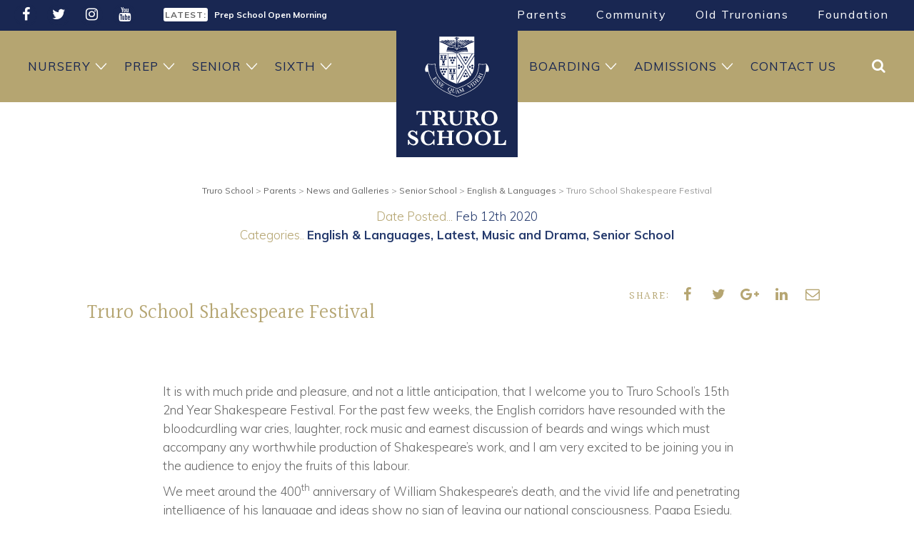

--- FILE ---
content_type: image/svg+xml
request_url: https://www.truroschool.com/wp-content/themes/TruroSchool/includes/img/Truro-School-footer-logo.svg
body_size: 17264
content:
<?xml version="1.0" encoding="utf-8"?>
<!-- Generator: Adobe Illustrator 16.0.0, SVG Export Plug-In . SVG Version: 6.00 Build 0)  -->
<!DOCTYPE svg PUBLIC "-//W3C//DTD SVG 1.1//EN" "http://www.w3.org/Graphics/SVG/1.1/DTD/svg11.dtd">
<svg version="1.1" id="Layer_1" xmlns="http://www.w3.org/2000/svg" xmlns:xlink="http://www.w3.org/1999/xlink" x="0px" y="0px"
	 width="150.68px" height="174.051px" viewBox="0 0 150.68 174.051" enable-background="new 0 0 150.68 174.051"
	 xml:space="preserve">
<g>
	<path fill="#FFFFFF" d="M124.388,50.712c0-1.141-0.188-2.299-0.56-3.441c-0.295-0.906-0.71-1.805-1.223-2.671
		c-0.88-1.476-1.757-2.351-1.797-2.388l-0.399-0.333c-0.187-0.126-0.419-0.154-0.628-0.071c-0.025,0.008-0.435,0.154-1.24,0.298
		c-0.766,0.136-2.056,0.299-3.847,0.299c-1.659,0-3.056-0.168-3.932-0.309c-0.941-0.149-1.509-0.303-1.529-0.309
		c-0.202-0.057-0.422-0.014-0.591,0.114c-0.171,0.128-0.27,0.329-0.27,0.543c0,2.788-0.222,5.426-0.653,7.848
		c-0.417,2.326-1.042,4.527-1.863,6.545c-0.779,1.926-1.766,3.752-2.928,5.434c-1.102,1.59-2.409,3.107-3.878,4.516
		c-2.661,2.541-5.974,4.832-10.128,7.002c-4.116,2.146-8.597,3.943-12.439,5.416l-1.126,0.426l-1.126-0.426
		c-3.841-1.473-8.325-3.27-12.44-5.416c-4.153-2.17-7.467-4.461-10.13-7.002c-1.469-1.408-2.773-2.926-3.876-4.516
		c-1.163-1.682-2.15-3.508-2.931-5.434c-0.82-2.018-1.446-4.219-1.859-6.545c-0.435-2.422-0.656-5.061-0.656-7.848
		c0-0.236-0.114-0.459-0.315-0.583c-0.198-0.122-0.441-0.14-0.65-0.038c-0.036,0.018-0.373,0.155-1.095,0.291
		c-0.704,0.133-1.929,0.29-3.766,0.29c-1.885,0-3.312-0.166-4.178-0.303c-0.92-0.151-1.418-0.301-1.442-0.309
		c-0.204-0.065-0.43-0.027-0.605,0.099l-0.416,0.32c-0.039,0.037-0.919,0.912-1.797,2.388c-0.515,0.867-0.928,1.765-1.223,2.673
		c-0.37,1.141-0.559,2.299-0.559,3.439c0,1.801,0.562,2.975,0.587,3.023l0.211,0.248l0.401,0.131h3.676
		c0.195,0.928,0.416,1.836,0.664,2.723c0.404,1.459,0.885,2.898,1.428,4.275c0.541,1.371,1.162,2.725,1.842,4.016
		c0.682,1.291,1.439,2.559,2.26,3.768c0.819,1.207,1.723,2.391,2.682,3.521c0.957,1.127,2.001,2.23,3.099,3.279
		c1.521,1.453,3.13,2.785,4.808,4.012c6.849,5.016,14.762,8.284,21.876,11.006l5.286,2.024h0.487l5.289-2.024
		c8.851-3.387,18.943-7.62,26.682-15.019c1.099-1.049,2.143-2.152,3.101-3.279c0.958-1.131,1.861-2.314,2.68-3.521
		c0.821-1.209,1.58-2.477,2.263-3.768c0.68-1.291,1.302-2.645,1.842-4.016c0.541-1.377,1.023-2.812,1.427-4.275
		c0.246-0.885,0.467-1.795,0.663-2.723h3.643c0.262,0,0.498-0.146,0.612-0.379C123.824,53.687,124.388,52.513,124.388,50.712
		 M120.021,42.443c0,13.738-4.226,24.457-12.922,32.763c-7.646,7.307-17.663,11.508-26.456,14.871l-5.285,2.027l-5.292-2.027
		c-8.787-3.363-18.803-7.563-26.452-14.871C34.917,66.9,30.691,56.181,30.691,42.443c0,0,2.04,0.642,5.819,0.642
		c3.781,0,5.146-0.642,5.146-0.642c0,23.136,14.645,30.625,32.332,37.396l1.368,0.521l1.366-0.521
		c17.689-6.771,32.33-14.26,32.33-37.396c0,0,2.318,0.642,5.641,0.642C118.327,43.085,120.021,42.443,120.021,42.443
		 M107.484,69.664c0.135,0.25-0.081,0.502-0.255,0.707l-0.024,0.027l0.208,0.176l3.056-3.564l0.023-0.025l-1.039-1l-0.179,0.205
		l0.022,0.023c0.689,0.736,0.38,1.227-0.169,1.891c-0.221,0.27-0.547,0.621-0.885,0.621h-0.031c-0.24-0.014-0.532-0.264-0.728-0.428
		l-1.024-0.883c0.514-0.598,0.825-0.881,1.543-0.418l0.024,0.02l0.178-0.205l-0.029-0.023c-0.255-0.209-0.542-0.441-0.821-0.656
		c-0.268-0.254-0.543-0.502-0.85-0.775l-0.03-0.029l-0.177,0.205l0.025,0.025c0.391,0.398,0.676,0.822-0.093,1.658l-1.499-1.279
		l-0.103-0.09l-0.117-0.113l0.076-0.104l0.432-0.506c0.578-0.672,0.891-0.975,1.736-0.459l0.026,0.016l0.176-0.201l-1-0.857
		l-0.03-0.023l-2.795,3.26l-0.023,0.029l0.229,0.197l0.023-0.027c0.175-0.203,0.393-0.457,0.66-0.363
		c0.221,0.082,0.693,0.484,0.893,0.658l1.78,1.525C106.879,69.035,107.371,69.458,107.484,69.664 M111.161,65.666l-0.021,0.035
		l0.234,0.139l0.018-0.031l0.337-0.588l0.304-0.525l0.354-0.545l0.306-0.467l0.02-0.033l-0.231-0.141l-0.032,0.051
		c-0.14,0.23-0.301,0.494-0.572,0.434c-0.225-0.049-0.755-0.373-0.98-0.512l-0.829-0.506c0.176-0.287,0.218-0.291,0.479-0.33
		l0.159-0.023l2.231-0.305l0.646-0.092l0.012-0.016l0.148-0.277l0.152-0.287l0.212-0.312l0.222-0.326l0.02-0.033l-0.227-0.139
		l-0.022,0.025c-0.272,0.322-0.425,0.373-0.842,0.443l-2.631,0.461c0.403-0.865,0.227-1.631-0.48-2.062
		c-1.097-0.674-1.815,0.223-2.265,0.957l-0.268,0.467l-0.271,0.479c-0.13,0.205-0.264,0.412-0.401,0.617
		c-0.133,0.207-0.267,0.414-0.396,0.623l-0.021,0.029l0.231,0.143l0.032-0.053c0.135-0.223,0.308-0.5,0.571-0.434
		c0.229,0.053,0.762,0.377,0.992,0.516l2.04,1.25c0.225,0.139,0.756,0.463,0.907,0.645
		C111.479,65.148,111.303,65.435,111.161,65.666 M109.808,62.818l-1.854-1.133l-0.031-0.02l-0.163-0.186l0.215-0.365l0.062-0.098
		c0.188-0.309,0.444-0.502,0.744-0.555l0.19-0.02c0.234,0,0.482,0.076,0.725,0.227c0.47,0.285,0.675,0.596,0.636,0.977
		C110.298,61.982,110.097,62.347,109.808,62.818 M114.395,59.923l-0.012,0.035l0.252,0.1l0.013-0.037l0.207-0.584
		c0.076-0.213,0.151-0.426,0.229-0.633l0.243-0.582l0.232-0.557l0.016-0.035l-0.218-0.086l-0.036-0.012l-0.014,0.035
		c-0.096,0.25-0.217,0.559-0.499,0.559c-0.238-0.004-0.818-0.227-1.068-0.324l-2.227-0.859c-0.249-0.098-0.832-0.324-1.008-0.479
		c-0.21-0.193-0.089-0.502,0.006-0.752l0.014-0.035l-0.251-0.098l-0.015,0.035c-0.071,0.199-0.139,0.398-0.21,0.596
		c-0.076,0.209-0.148,0.414-0.222,0.623l-0.244,0.58l-0.237,0.557l-0.012,0.037l0.251,0.098l0.016-0.035
		c0.094-0.25,0.217-0.559,0.498-0.559c0.238,0.004,0.82,0.227,1.068,0.324l2.225,0.859c0.249,0.098,0.833,0.324,1.007,0.479
		C114.611,59.367,114.493,59.675,114.395,59.923 M104.618,69.562c-0.548-0.643-1.237-1.01-1.992-1.064
		c-0.815-0.057-1.66,0.262-2.378,0.898l-0.473,0.422l-0.559,0.504l-0.436,0.346l-0.407,0.326l-0.032,0.025l0.187,0.219l0.052-0.041
		c0.196-0.17,0.441-0.379,0.676-0.234c0.202,0.121,0.606,0.598,0.779,0.799l1.542,1.809c0.17,0.203,0.575,0.678,0.664,0.895
		c0.104,0.256-0.153,0.475-0.357,0.648l-0.028,0.025l0.174,0.207l0.029-0.025l0.413-0.375l0.45-0.406l0.583-0.477
		c0.202-0.16,0.402-0.322,0.599-0.486c0.74-0.6,1.167-1.303,1.234-2.033C105.399,70.873,105.149,70.187,104.618,69.562
		 M103.832,70.408c0.477,0.561,0.729,1.02,0.797,1.439c0.081,0.523-0.132,0.994-0.65,1.436c-0.232,0.201-0.584,0.457-0.903,0.369
		c-0.238-0.064-0.445-0.314-0.614-0.518l-0.082-0.098l-2.312-2.713l-0.122-0.207l0.3-0.32l0.041-0.031
		C101.501,68.726,102.562,68.917,103.832,70.408 M98.188,73.044c-0.137-0.201-0.506-0.73-0.562-0.965
		c-0.069-0.275,0.206-0.463,0.426-0.617l0.031-0.02l-0.157-0.225l-0.029,0.027l-0.481,0.352l-0.562,0.408l-0.505,0.33l-0.527,0.344
		l-0.033,0.021l0.033,0.043l-0.286,0.188l-0.403,0.258l-0.438,0.236l-0.421,0.227l-0.036,0.02l0.14,0.232l0.047-0.025l0.396-0.178
		l0.324,0.191c0.172,0.295,0.381,1.49,0.47,2l0.298,2.105l-1.768-1.352l-0.089-0.072c-0.361-0.285-1.317-1.043-1.451-1.268
		l-0.034-0.199l0.423-0.389l0.031-0.02l-0.14-0.234l-0.032,0.021l-0.511,0.32l-0.555,0.346l-0.52,0.287l-0.539,0.295l-0.033,0.018
		l0.137,0.232l0.03-0.016c0.538-0.291,0.847-0.051,1.235,0.258l0.146,0.109l3.88,2.971l0.022,0.014l0.265-0.156l-0.673-4.592
		l-0.043-0.242c-0.102-0.533-0.208-1.086,0.333-1.393l0.032-0.02l-0.031-0.053c0.209-0.143,0.458-0.295,0.674-0.145
		c0.194,0.131,0.55,0.648,0.701,0.865l1.361,1.975c0.15,0.215,0.503,0.725,0.563,0.953c0.064,0.275-0.21,0.463-0.43,0.617
		l-0.031,0.02l0.153,0.225l0.033-0.023l0.528-0.387l0.513-0.375l0.536-0.35l0.497-0.324l0.035-0.021l-0.155-0.225l-0.031,0.023
		c-0.222,0.152-0.494,0.342-0.726,0.18c-0.197-0.135-0.563-0.664-0.701-0.867L98.188,73.044z M86.942,83.83l0.034-0.016
		l-0.099-0.248l-0.032,0.01c-0.769,0.234-0.786,0.223-1.08-0.514l-1.131-2.852c-0.112-0.273-0.276-0.691-0.267-0.887
		c0.015-0.27,0.271-0.393,0.555-0.506l0.033-0.014l-0.103-0.264l-0.036,0.02c-0.274,0.131-0.529,0.238-0.773,0.346l-0.008,0.004
		c-0.247,0.086-0.499,0.18-0.75,0.26l-0.025,0.008l-0.1,4.646l-3.289-3.271l-0.021-0.02l-0.024,0.01
		c-0.235,0.115-0.464,0.215-0.716,0.324c-0.248,0.09-0.528,0.193-0.813,0.287l-0.042,0.012l0.101,0.254l0.038-0.014
		c0.248-0.1,0.559-0.223,0.749-0.016c0.07,0.074,0.182,0.254,0.268,0.473l1.332,3.352c0.127,0.318,0.191,0.715-0.409,0.953
		l-0.037,0.014l0.1,0.252l0.036-0.018l0.405-0.178l0.417-0.184l0.451-0.158l0.444-0.162l0.035-0.014l-0.099-0.248l-0.033,0.012
		c-0.633,0.215-0.862-0.035-1.102-0.645l-1.264-3.182l3.607,3.598l0.017,0.018l0.127-0.051l0.003-0.025
		c0.016-0.422,0.028-0.844,0.043-1.266c0.017-0.467,0.029-0.932,0.05-1.396l0.031-2.41l1.309,3.289
		c0.293,0.74,0.287,0.76-0.434,1.119l-0.03,0.016l0.099,0.248l0.038-0.014l0.594-0.256l0.595-0.254l0.562-0.205
		C86.509,83.99,86.721,83.912,86.942,83.83 M78.293,85.505l-2.203-4.08l-0.011-0.023l-0.339,0.037l-0.938,3.48
		c-0.084,0.27-0.163,0.537-0.246,0.803c-0.093,0.295-0.183,0.59-0.274,0.887c-0.121,0.416-0.281,0.562-0.723,0.664l-0.035,0.008
		l0.034,0.264l0.036-0.004l0.436-0.066l0.444-0.068l0.479-0.037l0.461-0.033l0.036-0.004l-0.028-0.268H75.39l-0.112,0.004
		c-0.312,0.016-0.551,0.004-0.583-0.254c-0.029-0.271,0.119-0.789,0.219-1.133l0.045-0.17l0.051-0.195l2.048-0.23l0.419,0.805
		c0.11,0.211,0.219,0.432,0.239,0.625c0.027,0.246-0.234,0.305-0.528,0.344l-0.096,0.014l0.033,0.27l0.036-0.004
		c0.205-0.029,0.411-0.061,0.617-0.092c0.206-0.025,0.409-0.057,0.609-0.086c0.204-0.016,0.407-0.031,0.609-0.049
		c0.203-0.018,0.403-0.033,0.607-0.053l0.036-0.002l-0.03-0.268h-0.035c-0.272,0-0.53,0-0.738-0.217
		c-0.122-0.123-0.282-0.41-0.411-0.639L78.293,85.505z M76.877,84.755l-1.77,0.201l0.636-2.334L76.877,84.755z M74.575,82.267
		l0.085-0.258l-0.038-0.012l-0.501-0.143l-0.422-0.121l-0.465-0.164l-0.471-0.172l-0.034-0.01l-0.085,0.258l0.034,0.01
		c0.312,0.1,0.611,0.229,0.615,0.58c0,0.268-0.194,0.869-0.287,1.16l-0.572,1.773c-0.171,0.529-0.442,0.893-0.803,1.076
		c-0.365,0.186-0.827,0.189-1.374,0.014c-0.534-0.174-0.866-0.43-1.018-0.783c-0.146-0.33-0.13-0.75,0.042-1.279l0.639-1.984
		c0.085-0.256,0.274-0.848,0.417-1.039c0.168-0.223,0.475-0.119,0.726-0.041l0.057,0.021l0.085-0.258l-0.037-0.012
		c-0.223-0.068-0.441-0.129-0.658-0.195l-0.59-0.174l-0.573-0.203l-0.572-0.203l-0.041-0.014l-0.067,0.223l-0.008,0.039l0.032,0.01
		c0.254,0.082,0.566,0.188,0.585,0.467c0.012,0.238-0.181,0.83-0.261,1.084l-0.624,1.928c-0.236,0.729-0.222,1.297,0.044,1.734
		c0.256,0.416,0.735,0.727,1.514,0.979c0.368,0.119,0.699,0.18,0.997,0.18c0.324,0,0.608-0.072,0.857-0.215
		c0.448-0.258,0.786-0.756,1.035-1.527l0.48-1.492c0.108-0.328,0.305-0.934,0.509-1.18c0.18-0.221,0.417-0.154,0.67-0.08
		L74.575,82.267z M67.352,82.453c0.309-0.732,0.281-1.533-0.076-2.26c-0.335-0.686-0.947-1.256-1.68-1.564
		c-0.778-0.328-1.631-0.357-2.402-0.088c-0.795,0.277-1.41,0.854-1.729,1.613c-0.319,0.754-0.565,2.221,1.293,3.646l-0.886,0.102
		c-0.246-0.045-0.668-0.084-0.752,0.113l0.101,0.277l0.394-0.012c0.229-0.037,0.512-0.084,0.778,0.029
		c0.423,0.176,0.675,0.604,0.94,1.059c0.317,0.539,0.676,1.154,1.398,1.459c0.208,0.088,0.43,0.133,0.646,0.133l0.433-0.062
		c0.366-0.107,0.645-0.35,0.785-0.676l0.014-0.037l0.046-0.191l-0.044-0.047l-0.129,0.041c-0.156,0.094-0.491,0.287-1.115,0.023
		c-0.51-0.215-0.87-0.551-1.249-0.906c-0.385-0.359-0.778-0.73-1.347-0.969l-0.157-0.051c0.378-0.053,0.685,0.006,1.004,0.07
		c0.324,0.064,0.657,0.129,1.101,0.088C65.941,84.128,66.928,83.458,67.352,82.453 M66.232,82.156
		c-0.256,0.604-0.668,1.129-1.131,1.438c-0.547,0.365-1.147,0.428-1.741,0.18c-1.36-0.578-1.314-2.051-0.817-3.234
		c0.758-1.795,2.008-2.02,2.924-1.633C66.305,79.259,67.006,80.318,66.232,82.156 M55.104,74.98l0.747-1.127l-3.576-2.373
		l-0.03-0.023l-0.167,0.254l0.028,0.02c0.225,0.146,0.5,0.332,0.44,0.607c-0.052,0.229-0.392,0.742-0.538,0.961l-1.302,1.961
		c-0.149,0.223-0.491,0.742-0.683,0.879c-0.233,0.164-0.509-0.02-0.731-0.166l-0.032-0.02l-0.149,0.225l3.913,2.596l0.029,0.02
		l0.84-1.121l0.023-0.029l-0.224-0.152l-0.023,0.027c-0.645,0.77-1.167,0.525-1.899,0.061c-0.303-0.189-0.706-0.484-0.726-0.834
		c-0.016-0.238,0.205-0.574,0.337-0.771l0.749-1.125c0.655,0.438,0.974,0.713,0.601,1.479l-0.013,0.029l0.223,0.15l0.046-0.074
		c0.179-0.279,0.358-0.568,0.526-0.852c0.216-0.295,0.429-0.602,0.636-0.898l0.053-0.074l-0.226-0.15l-0.022,0.027
		c-0.343,0.436-0.729,0.771-1.658,0.111l1.092-1.643l0.074-0.111l0.098-0.131h0.004l0.108,0.061l0.553,0.367
		c0.738,0.49,1.076,0.766,0.671,1.666l-0.015,0.029L55.104,74.98z M50.685,72.173l0.945-1.221l-0.118-0.096l-0.345,0.123
		c-0.135-0.469-0.378-0.852-0.723-1.135c-0.786-0.65-1.745-0.607-2.332,0.102c-0.604,0.734-0.271,1.564,0.177,2.355
		c0.353,0.631,0.629,1.246,0.168,1.805c-0.448,0.545-1.109,0.408-1.564,0.033c-0.812-0.668-0.578-1.566-0.239-2.197l0.015-0.029
		l-0.204-0.17l-1.098,1.332l0.119,0.1l0.364-0.137c0.15,0.564,0.409,0.975,0.837,1.322c0.416,0.346,0.896,0.553,1.357,0.588
		l0.138,0.004c0.471,0,0.876-0.191,1.182-0.559c0.744-0.904,0.179-1.953-0.233-2.717l-0.025-0.053
		c-0.267-0.5-0.541-1.014-0.146-1.496c0.162-0.193,0.373-0.299,0.617-0.305h0.014c0.228,0,0.462,0.09,0.66,0.254
		c0.526,0.436,0.607,1.076,0.243,1.898l-0.012,0.029L50.685,72.173z M47.189,69.203l1.071-1.105l-0.106-0.109l-0.354,0.086
		c-0.084-0.484-0.282-0.889-0.593-1.209c-0.713-0.732-1.67-0.795-2.331-0.154c-0.681,0.664-0.441,1.527-0.079,2.359
		c0.277,0.668,0.487,1.309-0.035,1.809c-0.221,0.223-0.494,0.318-0.782,0.283c-0.271-0.035-0.544-0.184-0.774-0.42
		c-0.733-0.754-0.401-1.619,0.004-2.207l0.02-0.029l-0.186-0.189l-1.238,1.203l0.107,0.111l0.375-0.096
		c0.091,0.576,0.303,1.014,0.687,1.408c0.375,0.385,0.832,0.645,1.285,0.729l0.318,0.031c0.397,0,0.755-0.146,1.055-0.438
		c0.839-0.814,0.392-1.92,0.068-2.725l-0.022-0.053c-0.208-0.527-0.422-1.068,0.022-1.504c0.354-0.346,0.897-0.307,1.286,0.094
		c0.478,0.486,0.487,1.131,0.034,1.912l-0.017,0.023L47.189,69.203z M44.039,65.58l1.083-0.812l-2.574-3.434l-0.023-0.031
		l-0.243,0.182l0.022,0.031c0.159,0.213,0.359,0.477,0.212,0.719c-0.129,0.201-0.631,0.576-0.841,0.734l-1.87,1.4
		c-0.213,0.162-0.712,0.533-0.939,0.602c-0.274,0.076-0.472-0.189-0.633-0.404L38.21,64.54l-0.215,0.162l2.835,3.785l1.168-0.775
		l0.035-0.023l-0.164-0.217l-0.031,0.02c-0.866,0.508-1.275,0.1-1.809-0.58c-0.221-0.279-0.504-0.691-0.405-1.023
		c0.066-0.236,0.387-0.475,0.579-0.619l1.08-0.811c0.473,0.631,0.68,0.998,0.072,1.596l-0.024,0.023l0.163,0.215l0.029-0.025
		c0.281-0.217,0.553-0.434,0.816-0.654c0.304-0.207,0.614-0.426,0.912-0.641l0.062-0.045l-0.162-0.217l-0.029,0.018
		c-0.489,0.307-0.947,0.482-1.598-0.449l1.575-1.184l0.105-0.08l0.141-0.092l0.086,0.098l0.397,0.531
		c0.529,0.707,0.754,1.078,0.07,1.791l-0.022,0.025L44.039,65.58z M101.428,48.712c0.336-1.969,0.507-4.124,0.507-6.407V30.209
		L91.636,46.576l6.416,11.211c0.734-1.174,1.392-2.41,1.911-3.725C100.609,52.419,101.103,50.619,101.428,48.712 M96.626,46.511
		c0,0.852-0.691,1.541-1.54,1.541c-0.337,0-0.652-0.111-0.907-0.299c-0.381-0.277-0.63-0.729-0.63-1.242
		c0-0.848,0.691-1.536,1.537-1.536C95.936,44.976,96.626,45.664,96.626,46.511 M100.431,44.605c0,0.849-0.69,1.539-1.541,1.539
		c-0.331,0-0.645-0.105-0.906-0.295l-0.182-0.154c-0.291-0.293-0.45-0.678-0.45-1.089c0-0.851,0.692-1.538,1.538-1.538
		C99.74,43.067,100.431,43.755,100.431,44.605 M100.431,48.419c0,0.412-0.161,0.799-0.45,1.09c-0.291,0.291-0.679,0.449-1.089,0.449
		c-0.34,0-0.651-0.107-0.908-0.297c-0.381-0.281-0.632-0.73-0.632-1.242c0-0.85,0.692-1.539,1.54-1.539
		C99.74,46.88,100.431,47.57,100.431,48.419 M88.637,51.689L76.962,72.08c2.939-1.16,6.093-2.465,9.016-3.986
		c1.712-0.895,3.212-1.785,4.576-2.719c1.474-1.006,2.751-2.031,3.904-3.141l0.133-0.143L88.637,51.689z M89.005,60.931
		c0-0.85,0.688-1.539,1.541-1.539c0.846,0,1.535,0.689,1.535,1.539s-0.689,1.537-1.535,1.537c-0.341,0-0.656-0.109-0.911-0.295
		C89.254,61.894,89.005,61.439,89.005,60.931 M86.729,59.392c0.85,0,1.537,0.691,1.537,1.539c0,0.848-0.688,1.537-1.537,1.537
		c-0.341,0-0.651-0.109-0.907-0.295c-0.382-0.279-0.633-0.734-0.633-1.242c0-0.408,0.162-0.797,0.453-1.088
		C85.931,59.552,86.318,59.392,86.729,59.392 M87.548,56.039c0.288-0.289,0.676-0.447,1.088-0.447c0.849,0,1.538,0.688,1.538,1.535
		c0,0.85-0.689,1.541-1.538,1.541c-0.341,0-0.653-0.109-0.907-0.295c-0.383-0.283-0.633-0.736-0.633-1.246
		C87.097,56.716,87.257,56.33,87.548,56.039 M75.338,64.57l10.299-17.994L75.338,30.209v10.078v5.998V64.57z M80.647,46.513
		c0-0.41,0.158-0.797,0.449-1.09c0.292-0.289,0.678-0.448,1.088-0.448c0.849,0,1.539,0.688,1.539,1.538
		c0,0.85-0.69,1.539-1.539,1.539c-0.331,0-0.644-0.104-0.907-0.297l-0.181-0.156C80.806,47.312,80.647,46.923,80.647,46.513
		 M76.845,48.419c0-0.41,0.159-0.797,0.451-1.09c0.291-0.287,0.676-0.451,1.087-0.451c0.851,0,1.536,0.691,1.536,1.541
		s-0.686,1.539-1.536,1.539c-0.339,0-0.654-0.109-0.906-0.295C77.091,49.384,76.845,48.929,76.845,48.419 M76.844,44.605
		c0-0.41,0.161-0.797,0.452-1.088c0.288-0.291,0.674-0.449,1.088-0.449c0.846,0,1.538,0.687,1.538,1.537
		c0,0.849-0.692,1.539-1.538,1.539c-0.331,0-0.647-0.102-0.907-0.293l-0.181-0.158C77.004,45.402,76.844,45.017,76.844,44.605
		 M90.401,46.55l11.533-18.329v-1.836h-2.419L88.637,43.673L77.759,26.386h-2.421v1.836L86.875,46.55L75.339,66.7v0.529v5.506
		l0.041-0.018l13.257-23.162l6.712,11.729c0.75-0.799,1.446-1.629,2.057-2.496L90.401,46.55z M88.637,41.687l9.628-15.301H79.008
		L88.637,41.687z M88.267,32.096c0,0.847-0.69,1.538-1.539,1.538c-0.34,0-0.652-0.11-0.906-0.297
		c-0.381-0.279-0.632-0.733-0.632-1.241c0-0.412,0.158-0.8,0.451-1.091c0.29-0.29,0.678-0.449,1.087-0.449
		c0.412,0,0.797,0.159,1.088,0.449C88.106,31.296,88.267,31.684,88.267,32.096 M90.543,33.634c-0.332,0-0.646-0.106-0.908-0.297
		l-0.181-0.154c-0.29-0.291-0.449-0.679-0.449-1.089c0-0.411,0.159-0.798,0.449-1.085c0.291-0.294,0.677-0.453,1.089-0.453
		c0.849,0,1.541,0.69,1.541,1.538C92.084,32.942,91.393,33.634,90.543,33.634 M88.637,37.436c-0.341,0-0.655-0.109-0.907-0.295
		c-0.383-0.28-0.631-0.731-0.631-1.242c0-0.851,0.688-1.54,1.538-1.54c0.409,0,0.795,0.16,1.085,0.452
		c0.294,0.288,0.45,0.676,0.45,1.088C90.171,36.746,89.485,37.436,88.637,37.436 M69.074,46.287h-7.337v20.498
		c1.766,1.043,3.77,2.064,6.113,3.117c1.911,0.857,4.104,1.762,6.883,2.834V46.287H69.074z M65.963,64.9h4.587v1.381h-4.587V64.9z
		 M67.807,58.789v-0.693h0.919v0.693h0.834l0.083-0.693h0.898l-0.213,1.822h-4.141l-0.214-1.822h0.918l0.082,0.693H67.807z
		 M67.667,63.371v1.281h-1.118l0.526-4.486h2.365l0.524,4.486h-1.12v-1.281H67.667z M67.88,49.082l-0.211,1.828h-4.144l-0.212-1.828
		h0.918l0.083,0.699h0.835v-0.699h0.915v0.699h0.837l0.082-0.699H67.88z M65.008,54.361v1.281H63.89l0.528-4.484h2.36l0.528,4.484
		h-1.12v-1.281H65.008z M67.889,57.273h-4.584v-1.381h4.584V57.273z M68.581,55.894h4.587v1.381h-4.587V55.894z M70.283,54.361
		v1.281h-1.119l0.528-4.484h2.361l0.527,4.484h-1.116v-1.281H70.283z M68.592,49.082h0.912l0.085,0.699h0.833v-0.699h0.918v0.699
		h0.838l0.079-0.699h0.899l-0.213,1.828h-4.142L68.592,49.082z M61.737,45.681h6.749h6.247V26.388H61.737V44.6V45.681z
		 M69.798,32.613c0,0.848-0.692,1.538-1.541,1.538c-0.338,0-0.652-0.11-0.907-0.295c-0.383-0.281-0.632-0.734-0.632-1.243
		c0-0.412,0.16-0.798,0.451-1.088c0.29-0.29,0.677-0.452,1.088-0.452c0.408,0,0.795,0.162,1.088,0.452
		C69.636,31.815,69.798,32.201,69.798,32.613 M72.075,34.151c-0.333,0-0.646-0.104-0.908-0.293L70.985,33.7
		c-0.291-0.291-0.45-0.677-0.45-1.087c0-0.848,0.689-1.54,1.54-1.54c0.847,0,1.535,0.692,1.535,1.54
		C73.61,33.461,72.921,34.151,72.075,34.151 M70.165,37.953c-0.33,0-0.645-0.102-0.908-0.295l-0.18-0.154
		c-0.291-0.292-0.451-0.677-0.451-1.089c0-0.848,0.689-1.538,1.539-1.538c0.849,0,1.538,0.69,1.538,1.538
		C71.703,37.266,71.014,37.953,70.165,37.953 M66.719,40.218c0-0.848,0.691-1.537,1.539-1.537c0.849,0,1.538,0.689,1.538,1.537
		c0,0.413-0.16,0.799-0.45,1.09c-0.289,0.292-0.68,0.449-1.088,0.449c-0.341,0-0.652-0.109-0.907-0.295
		C66.967,41.183,66.719,40.728,66.719,40.218 M64.811,36.415c0-0.41,0.162-0.799,0.453-1.087c0.289-0.292,0.674-0.452,1.088-0.452
		c0.847,0,1.537,0.69,1.537,1.539c0,0.851-0.69,1.54-1.537,1.54c-0.333,0-0.646-0.103-0.908-0.296l-0.18-0.155
		C64.973,37.212,64.811,36.826,64.811,36.415 M62.903,32.613c0-0.412,0.159-0.798,0.451-1.089c0.29-0.289,0.675-0.451,1.087-0.451
		c0.411,0,0.8,0.162,1.089,0.451c0.289,0.291,0.452,0.677,0.452,1.089c0,0.41-0.163,0.796-0.452,1.087
		c-0.289,0.292-0.678,0.451-1.089,0.451c-0.33,0-0.644-0.104-0.906-0.293L63.354,33.7C63.062,33.409,62.903,33.023,62.903,32.613
		 M48.137,25.782h53.797V0H48.137V25.782z M54.695,6.283c1.213,0.292,2.458,0.769,3.703,1.413c2.541,1.317,4.741,3.174,6.174,4.456
		l0.006,0.005l0.006,0.003l0.078,0.047l-0.211,0.058c-1.673-0.577-3.258-1.348-4.937-2.163c-1.797-0.874-3.654-1.779-5.651-2.438
		c-0.257-0.083-0.55-0.139-0.855-0.198c-0.482-0.093-0.983-0.188-1.407-0.408c-0.463-0.24-0.768-0.599-0.921-1.092
		C52,5.855,53.352,5.962,54.695,6.283 M84.016,13.264l0.093-0.042c0.896-0.406,1.868-0.743,2.812-1.068
		c0.439-0.151,0.895-0.309,1.339-0.472c-0.696,0.771-1.532,1.614-2.499,2.18c-0.588,0.345-2.559,0.006-4.638-0.35
		c-1.3-0.224-2.642-0.454-3.747-0.536c0.007-0.833-0.076-1.575-0.155-2.295c-0.067-0.601-0.133-1.223-0.153-1.889
		c0.808-0.174,1.519-0.479,2.206-0.771c0.338-0.142,0.686-0.29,1.042-0.421c-0.225,0.334-0.486,0.633-0.742,0.924
		c-0.457,0.518-0.929,1.056-1.196,1.817l-0.023,0.063l0.066-0.014c0.857-0.184,2.099-0.917,3.192-1.563l0.566-0.334
		c-0.134,0.331-0.472,0.683-0.829,1.049c-0.505,0.53-1.083,1.128-1.286,1.866l-0.014,0.056l0.059-0.01
		c0.866-0.133,1.915-0.777,2.932-1.406c0.395-0.241,0.766-0.471,1.121-0.668c-0.196,0.381-0.571,0.807-0.969,1.256
		c-0.529,0.6-1.129,1.28-1.438,2.007l-0.03,0.069l0.076-0.02c1.187-0.309,2.887-1.258,4.253-2.021l0.42-0.233
		c-0.171,0.372-0.595,0.751-1.039,1.151c-0.514,0.458-1.095,0.98-1.378,1.581L84.016,13.264z M77.503,7.844
		c-0.173,0.129-0.368,0.278-0.506,0.518c-0.277-0.178-0.267-0.716-0.255-1.237l0.002-0.445c0.2-0.006,0.391,0.116,0.594,0.244
		c0.201,0.13,0.408,0.259,0.629,0.257C77.934,7.513,77.732,7.667,77.503,7.844 M77.459,15.238l0.045-0.393l0.097-0.051
		c0.466-0.332,0.9-0.385,1.411-0.173c0.521,0.218,1.047,0.666,1.604,1.144c0.436,0.371,0.882,0.755,1.362,1.054l0.068,0.042
		c-1.088,0.045-2.389,0.155-3.604,0.539c-0.849,0.27-1.585,0.653-2.188,1.141l-0.236,0.203c0.021-0.229,0.021-0.43,0-0.599
		l-0.073-0.284c0.43-0.213,0.781-0.624,0.974-0.951C77.188,16.448,77.37,15.886,77.459,15.238 M82.849,17.324
		c0.618-0.02,1.151-0.035,1.513-0.1c0.258-0.052,0.507-0.098,0.75-0.141c2.035-0.378,3.792-0.703,4.847-1.088
		c1.183,3.219,1.73,4.484,1.966,5.025l0.11,0.26l-0.117,0.013c-0.083,0.016-0.229,0.044-0.521,0.016
		c-2.622-0.245-4.968-0.23-7.173,0.038c-1.201,0.151-2.282,0.366-3.244,0.59c-0.614,0.132-1.175,0.274-1.68,0.42l-0.045,0.014
		c-0.219,0.058-0.436,0.126-0.653,0.203c-0.943,0.313-1.681,0.626-2.256,0.87c-0.201,0.087-0.379,0.161-0.541,0.227
		c-0.259,0.068-0.498,0.106-0.719,0.103c-0.633-0.019-1.379-0.35-2.168-0.697c-0.61-0.268-1.239-0.546-1.879-0.705
		c-3.83-0.967-6.665-1.243-11.618-1.13c0.139-0.823,0.641-2.363,1.062-3.65c0.313-0.957,0.565-1.728,0.601-1.993
		c0.483-0.045,1.015,0.05,1.616,0.283c0.535,0.209,1.06,0.505,1.521,0.766c0.745,0.419,1.391,0.78,1.843,0.665
		c1.152-0.301,2.249-0.408,3.265-0.325c0.922,0.077,1.78,0.314,2.562,0.703c0.699,0.35,1.334,0.824,1.885,1.406
		c0.498,0.529,0.914,1.136,1.24,1.805l0.038,0.073l0.032-0.074c0.338-0.793,0.836-1.457,1.48-1.977
		c0.554-0.445,1.236-0.804,2.027-1.054C80.053,17.409,81.601,17.362,82.849,17.324 M75.526,18.708
		c-0.035,0.372-0.14,0.787-0.26,1.063c-0.093,0.21-0.172,0.281-0.219,0.275c-0.062-0.04-0.214-0.315-0.349-0.759
		c-0.143-0.478-0.188-0.906-0.119-1.169l0.247-0.266l0.588,0.091l0.004,0.004C75.526,18.027,75.568,18.312,75.526,18.708
		 M68.226,16.477c0.309-0.208,0.6-0.437,0.891-0.666c0.742-0.583,1.442-1.137,2.314-1.294c0.287-0.051,0.449-0.001,0.56,0.079
		l0.158,0.165l0.104,0.118l0.316,0.15c0.049,0.481,0.144,0.899,0.288,1.265c0.207,0.525,0.514,0.938,0.916,1.233l0.373,0.224
		l0.047,0.022l-0.093,0.225c-0.053,0.217-0.052,0.464-0.024,0.699c-0.576-0.597-1.238-1.083-1.966-1.449
		c-0.834-0.417-1.757-0.67-2.74-0.753C68.999,16.465,68.617,16.459,68.226,16.477 M72.857,10.432
		c-0.086,0.795-0.174,1.615-0.161,2.54c-1.028-0.012-2.161,0.155-3.258,0.314c-0.536,0.077-1.089,0.159-1.623,0.216
		c-0.34,0.037-0.721,0.104-1.126,0.177c-0.845,0.144-1.72,0.293-2.235,0.181c-0.626-0.142-1.032-0.626-1.42-1.093
		c-0.239-0.286-0.471-0.562-0.741-0.761l-0.271-0.162c0.446,0.068,1.006,0.229,1.688,0.483c0.709,0.264,1.425,0.587,2.101,0.894
		l0.072,0.032l-0.021-0.074c-0.197-0.855-1.455-1.872-2.331-2.568c0.886,0.238,1.956,0.81,2.997,1.368
		c0.585,0.312,1.189,0.636,1.738,0.888l0.088,0.04l-0.037-0.09c-0.282-0.647-0.729-1.334-1.323-2.047
		c-0.551-0.659-1.124-1.206-1.536-1.579c0.668,0.171,1.539,0.72,2.378,1.255c0.726,0.458,1.474,0.933,2.122,1.183l0.073,0.03
		l-0.025-0.075c-0.445-1.351-1.308-2.211-2.19-2.928c0.668,0.161,1.493,0.633,2.296,1.092c0.516,0.295,1.05,0.601,1.532,0.818
		l0.072,0.034l-0.02-0.078c-0.291-1.126-0.977-1.812-1.641-2.478L69.746,7.73c0.45-0.018,0.986,0.227,1.559,0.487
		c0.551,0.25,1.122,0.508,1.694,0.578C72.972,9.363,72.914,9.906,72.857,10.432 M72.791,8.021c-0.242-0.225-0.491-0.455-0.583-0.806
		c0.217,0.004,0.389-0.12,0.555-0.239l0.521-0.225c0.028,0.729-0.011,1.26-0.132,1.649L72.791,8.021z M59.361,5.909
		c0.969,0.382,1.95,0.889,2.915,1.509c0.866,0.558,1.744,1.225,2.609,1.978c0.724,0.631,1.46,1.34,2.195,2.116
		c-1.715-0.559-3.63-1.544-5.485-2.5L61.39,8.906c-0.382-0.196-0.788-0.388-1.178-0.575c-1.593-0.756-3.244-1.541-4.175-2.943
		l0.121-0.301C57.227,5.216,58.301,5.495,59.361,5.909 M64.5,6.536c1.316,0.923,2.502,2.058,3.644,3.156
		c0.22,0.206,0.425,0.405,0.631,0.599c-0.838-0.175-1.676-0.688-2.721-1.331c-0.498-0.304-1.009-0.617-1.592-0.939
		c-0.312-0.173-0.706-0.341-1.124-0.522c-0.695-0.302-1.483-0.643-2.094-1.089c-0.679-0.496-1.024-1.046-1.057-1.675
		C61.605,4.908,63.021,5.496,64.5,6.536 M67.539,6.288c1.09,0.797,2.014,1.937,2.827,2.965c-0.627-0.445-1.381-0.751-2.114-1.047
		c-0.74-0.299-1.502-0.605-2.126-1.056c-0.332-0.243-0.598-0.507-0.813-0.804c-0.231-0.321-0.4-0.678-0.513-1.084
		C65.819,5.287,66.726,5.693,67.539,6.288 M71.461,7.2l0.512,0.578c-0.215-0.075-0.499-0.139-0.814-0.212
		c-0.477-0.106-1.015-0.231-1.493-0.423C69.112,6.92,68.75,6.649,68.551,6.31c-0.195-0.334-0.224-0.746-0.092-1.22
		c0.618,0.111,1.176,0.369,1.705,0.788C70.645,6.261,71.06,6.74,71.461,7.2 M71.541,5.771c0.347-0.291,0.695-0.147,1.063,0.005
		c0.221,0.092,0.446,0.188,0.688,0.192c-0.179,0.458-0.602,0.625-1.051,0.799l-0.409,0.172l-0.117-0.261
		C71.596,6.436,71.48,6.208,71.541,5.771 M78.521,2.29c-0.32,0.694-0.814,0.925-1.291,1.15c-0.599,0.277-1.161,0.542-1.311,1.652
		c-0.142,1.041,0.165,2.606,0.489,4.267c0.51,2.613,1.088,5.58,0.084,7.301c-0.198,0.339-0.562,0.726-0.94,0.829
		c-0.368,0.1-0.862-0.019-1.189-0.18c-0.243-0.118-0.459-0.285-0.636-0.489c-0.166-0.196-0.305-0.432-0.414-0.707
		c-0.195-0.504-0.293-1.13-0.293-1.917c-0.005-1.456,0.321-3.162,0.637-4.806c0.309-1.617,0.6-3.145,0.494-4.121
		c-0.089-0.844-0.355-1.242-0.689-1.488c-0.184-0.135-0.387-0.223-0.596-0.312c-0.472-0.202-0.957-0.411-1.316-1.179l0.431-0.5
		c0.59,0.041,0.798,0.517,1.015,1.017c0.16,0.36,0.323,0.731,0.641,0.925l0.036,0.022l0.017-0.041
		c0.171-0.378-0.071-0.799-0.331-1.244c-0.332-0.576-0.68-1.177-0.148-1.741c0.537,0.056,0.641,0.609,0.751,1.194
		c0.083,0.426,0.166,0.868,0.438,1.1l0.032,0.024l0.022-0.033c0.24-0.352,0.124-0.785,0-1.244c-0.097-0.346-0.192-0.705-0.147-1.063
		c0.125-0.109,0.409-0.181,0.73-0.181c0.318,0,0.603,0.071,0.73,0.181c0.006,0.441-0.076,0.788-0.153,1.126
		c-0.079,0.346-0.164,0.705-0.156,1.162v0.051l0.053-0.017c0.415-0.15,0.513-0.664,0.605-1.161c0.107-0.57,0.206-1.104,0.745-1.139
		c0.22,0.281,0.295,0.562,0.231,0.885c-0.062,0.289-0.222,0.577-0.397,0.876c-0.217,0.378-0.442,0.771-0.468,1.207l-0.004,0.049
		l0.049-0.009c0.472-0.117,0.657-0.556,0.836-0.982c0.205-0.484,0.401-0.942,0.981-0.963L78.521,2.29z M78.529,5.771
		c0.061,0.436-0.054,0.666-0.174,0.906l-0.118,0.264L77.83,6.769c-0.446-0.178-0.872-0.342-1.051-0.799
		c0.24-0.005,0.467-0.102,0.69-0.192C77.833,5.624,78.181,5.479,78.529,5.771 M81.651,6.036c-0.062,0.241-0.195,0.448-0.401,0.624
		c-0.39,0.327-0.995,0.501-1.582,0.669c-0.543,0.16-1.104,0.32-1.48,0.608c0.21-0.563,0.656-1.166,1.236-1.681
		c0.663-0.587,1.438-1,2.185-1.167C81.708,5.458,81.721,5.769,81.651,6.036 M85.274,5.261c-0.102,0.396-0.255,0.742-0.475,1.054
		c-0.2,0.29-0.449,0.543-0.765,0.775c-0.586,0.438-1.312,0.731-2.018,1.017c-0.786,0.319-1.601,0.647-2.229,1.181
		c0.526-0.907,1.318-1.847,2.156-2.558C82.729,6.063,83.939,5.273,85.274,5.261 M89.879,4.735c-0.291,1.548-1.57,2.075-2.808,2.584
		c-0.411,0.17-0.802,0.329-1.154,0.524c-0.519,0.286-1.039,0.6-1.541,0.898c-0.924,0.554-1.879,1.125-2.813,1.535
		c0.407-0.532,0.881-1.076,1.386-1.587c0.648-0.658,1.345-1.257,2.062-1.783c0.787-0.579,1.589-1.055,2.376-1.416
		C88.24,5.102,89.078,4.847,89.879,4.735 M94.03,5.251c-0.021,1.119-0.979,1.485-1.827,1.81c-0.221,0.085-0.426,0.165-0.606,0.252
		c-1.058,0.519-2.151,1.098-3.308,1.707c-1.752,0.927-3.564,1.882-5.325,2.665c0.449-0.686,1.064-1.358,1.885-2.055
		c0.697-0.588,1.535-1.19,2.64-1.897l0.424-0.273C89.774,6.256,92.088,4.762,94.03,5.251 M99.39,5.965
		c-0.17,0.497-0.481,0.855-0.952,1.092c-0.432,0.215-0.937,0.305-1.428,0.392c-0.341,0.062-0.664,0.119-0.955,0.215
		c-1.647,0.546-3.338,1.383-4.974,2.188c-1.823,0.898-3.706,1.828-5.608,2.411l-0.062-0.045l0.063-0.057h0.013l0.012-0.011
		c1.005-0.91,1.939-1.688,2.859-2.37c1.119-0.832,2.232-1.534,3.31-2.09c1.246-0.639,2.493-1.113,3.71-1.404
		C96.723,5.966,98.07,5.858,99.39,5.965 M92.563,11.916c-1.353,0.726-2.742,1.54-4.503,2.655c-0.218,0.14-0.461,0.297-0.714,0.463
		c-1.246,0.818-2.797,1.838-3.715,1.832c-0.981-0.006-1.852-0.753-2.695-1.474c-0.59-0.503-1.144-0.979-1.733-1.223
		c-0.322-0.135-0.621-0.185-0.916-0.157c-0.317,0.025-0.618,0.143-0.925,0.351c-0.093-0.37-0.068-0.632,0.066-0.778
		c0.237-0.251,0.765-0.138,1.152-0.059l0.288,0.053c1.085,0.107,2.073,0.284,2.942,0.441c1.464,0.264,2.731,0.491,3.824,0.267
		c0.635-0.132,1.283-0.742,1.964-1.384c0.407-0.383,0.829-0.78,1.275-1.103c0.807-0.583,1.681-1.135,2.6-1.636
		c0.943-0.514,1.939-0.979,2.957-1.388c2.157-0.856,4.407-1.445,6.688-1.746l0.239,0.131c0.163,0.075,0.314,0.143,0.349,0.351
		c-0.943,1.042-2.17,1.447-3.357,1.841c-0.405,0.136-0.826,0.274-1.224,0.435C95.5,10.447,94.049,11.125,92.563,11.916
		 M59.271,22.96c0.014-0.28,0.005-0.321,0.032-0.646c0.014-0.312,0.029-0.351,0.046-0.617c4.901-0.112,7.727,0.146,11.58,1.111
		c1.434,0.36,2.9,1.383,4.146,1.419c1.214,0.034,2.777-1.021,4.297-1.419c2.9-0.754,6.194-1.585,11.981-1.045
		c1.202,0.112,0.502-0.553,0.861,1.264c0.08,0.451-1.867-0.157-3.019-0.219c-3.63-0.187-7.762,0.644-10.901,1.597
		c-1.042,0.314-2.215,1.056-3.069,1.06c-1.641,0.009-4.26-1.348-6.212-1.752C65.273,22.939,62.768,22.494,59.271,22.96
		 M48.388,7.381c1.11-0.053,2.279,0.042,3.471,0.283c1.072,0.216,2.205,0.559,3.364,1.019c2.158,0.851,4.124,1.97,5.929,3.056
		c0.871,0.525,1.389,1.069,1.844,1.547c0.236,0.252,0.464,0.489,0.723,0.707c0.263,0.219,0.702,0.3,1.433,0.259
		c0.678-0.038,1.561-0.174,2.681-0.348c0.684-0.107,1.456-0.225,2.318-0.345l0.516-0.079c0.81-0.126,1.647-0.258,1.948,0.074
		c0.138,0.142,0.162,0.368,0.083,0.686l-0.092,0.301l-0.069-0.086c-0.145-0.178-0.44-0.552-1.19-0.421
		c-0.992,0.178-1.777,0.795-2.533,1.394c-0.824,0.647-1.6,1.258-2.604,1.316c-0.457,0.023-0.953-0.115-1.514-0.43
		c-0.499-0.283-1.007-0.671-1.494-1.052c-0.391-0.303-0.795-0.611-1.192-0.868c-2.805-1.794-5.869-3.359-9.37-4.782
		c-0.42-0.171-0.874-0.301-1.31-0.428c-0.593-0.168-1.199-0.343-1.719-0.617C49.042,8.267,48.654,7.89,48.388,7.381 M61.134,46.287
		h-12.81c0.114,1.164,0.279,2.297,0.501,3.365c0.23,1.146,0.53,2.26,0.884,3.309c0.348,1.023,0.762,2.016,1.227,2.949
		c0.456,0.916,0.978,1.805,1.549,2.643c0.559,0.816,1.181,1.607,1.855,2.359c0.654,0.729,1.375,1.443,2.146,2.121
		c1.355,1.191,2.878,2.305,4.649,3.387L61.134,46.287L61.134,46.287z M53.32,57.863c0-0.412,0.157-0.799,0.448-1.09
		c0.294-0.289,0.681-0.451,1.087-0.451c0.853,0,1.54,0.691,1.54,1.541c0,0.848-0.688,1.537-1.54,1.537
		c-0.337,0-0.65-0.109-0.905-0.295C53.568,58.824,53.32,58.373,53.32,57.863 M52.579,50.259c0,0.408-0.157,0.795-0.446,1.084
		c-0.294,0.293-0.68,0.453-1.09,0.453c-0.339,0-0.653-0.109-0.906-0.297c-0.384-0.279-0.634-0.734-0.634-1.24
		c0-0.852,0.689-1.541,1.54-1.541c0.41,0,0.796,0.16,1.09,0.451C52.421,49.46,52.579,49.847,52.579,50.259 M52.951,52.521
		c0.846,0,1.537,0.691,1.537,1.537c0,0.85-0.691,1.541-1.537,1.541c-0.332,0-0.645-0.105-0.907-0.295l-0.182-0.156
		c-0.292-0.291-0.449-0.678-0.449-1.09c0-0.41,0.157-0.797,0.449-1.088C52.153,52.681,52.542,52.521,52.951,52.521 M56.396,50.259
		c0,0.846-0.688,1.535-1.54,1.535c-0.337,0-0.65-0.109-0.905-0.297c-0.382-0.277-0.63-0.73-0.63-1.238
		c0-0.852,0.689-1.541,1.535-1.541C55.708,48.718,56.396,49.408,56.396,50.259 M56.766,52.521c0.846,0,1.539,0.691,1.539,1.537
		c0,0.852-0.693,1.541-1.539,1.541c-0.34,0-0.653-0.111-0.907-0.295c-0.384-0.283-0.631-0.736-0.631-1.246
		c0-0.41,0.158-0.797,0.45-1.088C55.969,52.681,56.354,52.521,56.766,52.521 M60.212,50.259c0,0.408-0.162,0.795-0.452,1.086
		c-0.289,0.291-0.677,0.449-1.089,0.449c-0.331,0-0.645-0.104-0.906-0.295l-0.181-0.154c-0.29-0.291-0.451-0.678-0.451-1.086
		c0-0.852,0.688-1.541,1.538-1.541S60.212,49.408,60.212,50.259 M48.271,45.681h12.864V26.388H48.137v15.918
		C48.137,43.454,48.183,44.589,48.271,45.681 M54.159,28.125l-0.214,1.679h-4.142l-0.213-1.679h0.919l0.081,0.64h0.833v-0.64h0.919
		v0.64h0.836l0.082-0.64H54.159z M51.287,32.979v1.18h-1.121l0.528-4.125h2.361l0.528,4.125h-1.12v-1.18H51.287z M59.435,28.125
		l-0.215,1.679h-4.141l-0.21-1.679h0.917l0.081,0.64h0.834v-0.64h0.918v0.64h0.836l0.082-0.64H59.435z M56.562,32.979v1.18h-1.12
		l0.528-4.125h2.362l0.525,4.125H57.74v-1.18H56.562z M59.444,35.656h-4.587v-1.271h4.587V35.656z M54.084,37.051v-0.64h0.919v0.64
		h0.835l0.082-0.64h0.898l-0.216,1.679h-4.14l-0.212-1.679h0.919l0.082,0.64H54.084z M53.945,41.266v1.178h-1.118l0.525-4.126h2.363
		l0.527,4.126h-1.118v-1.178H53.945z M52.241,42.67h4.587v1.272h-4.587V42.67z M49.58,34.385h4.587v1.271H49.58V34.385z"/>
	<path fill="#FFFFFF" d="M149.163,166.232c-0.196,1.715-0.7,2.988-1.509,3.815c-0.808,0.83-1.687,1.343-2.638,1.533
		c-0.951,0.193-2.058,0.289-3.322,0.289c-1,0-1.72-0.113-2.158-0.338c-0.44-0.225-0.709-0.559-0.809-0.998
		c-0.099-0.438-0.148-1.164-0.148-2.176V155.5c0-0.67,0.074-1.185,0.223-1.541c0.148-0.357,0.462-0.629,0.94-0.816
		c0.478-0.188,1.184-0.281,2.117-0.281v-1.516h-11.242v1.516c0.944,0,1.655,0.1,2.134,0.297c0.479,0.199,0.784,0.477,0.915,0.834
		c0.132,0.357,0.197,0.859,0.197,1.508v14.045c0,0.97-0.197,1.65-0.593,2.045c-0.396,0.396-1.28,0.595-2.653,0.595v1.519h19.915
		l0.146-7.47h-1.516V166.232z M122.036,165.245c-0.115,0.979-0.401,2.002-0.857,3.073c-0.456,1.072-1.182,1.979-2.176,2.72
		c-0.995,0.741-2.289,1.112-3.883,1.112c-1.605,0-2.912-0.358-3.925-1.08c-1.011-0.719-1.746-1.604-2.209-2.653
		c-0.461-1.049-0.753-2.072-0.873-3.074c-0.121-1-0.182-1.961-0.182-2.885c0-1.67,0.19-3.213,0.569-4.625s1.099-2.588,2.16-3.527
		c1.06-0.939,2.535-1.41,4.426-1.41c1.374,0,2.528,0.268,3.462,0.801s1.671,1.252,2.209,2.16c0.539,0.906,0.915,1.92,1.13,3.041
		c0.214,1.121,0.321,2.307,0.321,3.561C122.209,163.334,122.152,164.265,122.036,165.245 M126.949,158.806
		c-0.401-1.306-1.069-2.548-2.004-3.733c-0.934-1.188-2.236-2.173-3.906-2.951c-1.671-0.781-3.699-1.172-6.084-1.172
		c-2.616,0-4.863,0.543-6.743,1.625c-1.879,1.082-3.286,2.508-4.22,4.276c-0.935,1.769-1.401,3.647-1.401,5.64
		c0,1.372,0.244,2.741,0.733,4.104c0.488,1.361,1.241,2.615,2.259,3.759c1.016,1.146,2.327,2.058,3.932,2.735
		c1.604,0.683,3.462,1.023,5.572,1.023c2.583,0,4.822-0.537,6.718-1.607c1.896-1.071,3.328-2.494,4.295-4.27s1.451-3.68,1.451-5.713
		C127.551,161.347,127.35,160.107,126.949,158.806 M93.235,165.245c-0.114,0.979-0.4,2.002-0.856,3.073
		c-0.456,1.072-1.182,1.979-2.176,2.72c-0.995,0.741-2.289,1.112-3.884,1.112c-1.604,0-2.911-0.358-3.923-1.08
		c-1.012-0.719-1.748-1.604-2.209-2.653c-0.462-1.049-0.753-2.072-0.874-3.074c-0.121-1-0.182-1.961-0.182-2.885
		c0-1.67,0.189-3.213,0.569-4.625c0.379-1.412,1.099-2.588,2.159-3.527s2.536-1.41,4.428-1.41c1.373,0,2.526,0.268,3.462,0.801
		c0.934,0.533,1.67,1.252,2.209,2.16c0.538,0.906,0.915,1.92,1.129,3.041s0.322,2.307,0.322,3.561
		C93.409,163.334,93.351,164.265,93.235,165.245 M98.148,158.806c-0.4-1.306-1.068-2.548-2.003-3.733
		c-0.934-1.189-2.235-2.173-3.907-2.951c-1.671-0.781-3.698-1.172-6.083-1.172c-2.615,0-4.863,0.543-6.742,1.625
		c-1.88,1.082-3.287,2.508-4.222,4.276c-0.934,1.769-1.4,3.647-1.4,5.64c0,1.372,0.244,2.741,0.733,4.104
		c0.489,1.361,1.241,2.615,2.259,3.759c1.017,1.146,2.326,2.058,3.932,2.735c1.604,0.683,3.462,1.023,5.573,1.023
		c2.582,0,4.821-0.537,6.718-1.607c1.896-1.071,3.327-2.494,4.294-4.27s1.451-3.68,1.451-5.713
		C98.75,161.347,98.549,160.107,98.148,158.806 M70.675,172.183c-0.935,0-1.632-0.108-2.094-0.328
		c-0.462-0.222-0.75-0.51-0.866-0.867c-0.115-0.356-0.173-0.838-0.173-1.442V155.5c0-0.627,0.062-1.119,0.189-1.476
		c0.126-0.356,0.415-0.642,0.865-0.851c0.451-0.209,1.144-0.313,2.078-0.313v-1.517H59.678v1.517c0.946,0,1.643,0.104,2.094,0.313
		s0.736,0.492,0.857,0.851c0.121,0.354,0.182,0.849,0.182,1.476v5.506h-10.37V155.5c0-0.945,0.195-1.621,0.585-2.027
		c0.391-0.406,1.268-0.611,2.631-0.611v-1.516H44.577v1.516c0.934,0,1.627,0.105,2.076,0.314c0.451,0.209,0.742,0.492,0.874,0.85
		c0.133,0.355,0.198,0.848,0.198,1.475v14.045c0,0.627-0.068,1.125-0.206,1.492c-0.138,0.369-0.439,0.652-0.907,0.853
		c-0.467,0.194-1.146,0.295-2.035,0.295v1.519h11.079v-1.519c-1.374,0-2.254-0.207-2.639-0.625s-0.577-1.088-0.577-2.015v-6.709
		h10.37v6.709c0,0.617-0.065,1.111-0.198,1.484c-0.132,0.375-0.429,0.66-0.89,0.859c-0.462,0.195-1.143,0.295-2.045,0.295v1.518
		h10.997V172.183L70.675,172.183z M40.918,165.029h-1.583c-0.231,1.089-0.692,2.185-1.385,3.289s-1.58,2.021-2.662,2.744
		c-1.083,0.728-2.301,1.088-3.652,1.088c-0.616,0-1.275-0.123-1.978-0.371c-0.704-0.245-1.404-0.717-2.103-1.407
		c-0.698-0.693-1.284-1.718-1.756-3.076c-0.473-1.355-0.709-3.058-0.709-5.103c0-2.101,0.283-3.853,0.849-5.258
		c0.566-1.408,1.35-2.455,2.35-3.144c1-0.686,2.127-1.028,3.38-1.028c1.121,0,2.194,0.288,3.223,0.864s1.915,1.41,2.663,2.498
		c0.747,1.088,1.263,2.33,1.549,3.728h1.583l-0.264-8.229H38.94c-0.23,0.902-0.468,1.588-0.709,2.062
		c-1.824-1.826-4.133-2.738-6.925-2.738c-1.692,0-3.25,0.309-4.673,0.924c-1.424,0.615-2.649,1.461-3.677,2.539
		c-1.028,1.076-1.819,2.324-2.374,3.742c-0.556,1.418-0.832,2.908-0.832,4.467c0,2.199,0.511,4.174,1.533,5.928
		c1.021,1.754,2.393,3.119,4.112,4.099c1.721,0.978,3.586,1.467,5.598,1.467c1.836,0,3.292-0.313,4.368-0.94
		c1.077-0.625,2.033-1.373,2.869-2.24c0.527,0.748,0.906,1.594,1.138,2.539h1.55V165.029z M14.961,164.138
		c-0.644-0.867-1.429-1.589-2.358-2.16c-0.928-0.569-2.217-1.246-3.866-2.026c-1.361-0.638-2.349-1.127-2.959-1.468
		c-0.609-0.34-1.102-0.75-1.475-1.229c-0.374-0.479-0.561-1.041-0.561-1.688c0-0.823,0.299-1.498,0.898-2.021
		c0.6-0.521,1.394-0.782,2.382-0.782c2.727,0,4.639,1.696,5.737,5.094h1.55v-6.231h-1.55c-0.165,0.836-0.346,1.483-0.544,1.944
		c-0.692-0.812-1.511-1.452-2.456-1.92c-0.946-0.467-1.94-0.7-2.984-0.7c-1.362,0-2.563,0.311-3.603,0.932
		c-1.038,0.621-1.827,1.418-2.365,2.391C0.269,155.245,0,156.23,0,157.23c0,0.562,0.085,1.117,0.255,1.666
		c0.171,0.549,0.478,1.129,0.924,1.739c0.445,0.609,1.101,1.238,1.97,1.888c0.868,0.647,1.979,1.291,3.33,1.929
		c0.879,0.396,1.662,0.772,2.35,1.131c0.687,0.357,1.228,0.69,1.624,1.004c0.396,0.313,0.697,0.668,0.906,1.063
		c0.208,0.396,0.313,0.856,0.313,1.386c0,0.936-0.338,1.709-1.014,2.323c-0.677,0.617-1.574,0.925-2.695,0.925
		c-1.286,0-2.372-0.351-3.256-1.048c-0.886-0.698-1.569-1.53-2.054-2.498c-0.483-0.967-0.862-2-1.137-3.1H0v7.649h1.517
		c0.099-0.693,0.324-1.445,0.675-2.26c0.814,1.023,1.807,1.793,2.977,2.309c1.171,0.519,2.349,0.775,3.536,0.775
		c1.197,0,2.253-0.223,3.166-0.668c0.912-0.445,1.668-1.023,2.267-1.732c0.599-0.707,1.047-1.448,1.343-2.225
		c0.297-0.775,0.445-1.508,0.445-2.201C15.925,166.056,15.604,165.004,14.961,164.138"/>
	<path fill="#FFFFFF" d="M132.05,134.547c-0.115,0.979-0.401,2.004-0.857,3.076c-0.456,1.07-1.181,1.978-2.176,2.719
		c-0.995,0.742-2.289,1.113-3.883,1.113c-1.604,0-2.912-0.358-3.923-1.08c-1.012-0.721-1.748-1.604-2.209-2.653
		c-0.462-1.05-0.753-2.074-0.874-3.074s-0.183-1.963-0.183-2.885c0-1.673,0.19-3.214,0.569-4.625c0.379-1.412,1.1-2.589,2.16-3.529
		c1.06-0.938,2.536-1.407,4.426-1.407c1.374,0,2.528,0.266,3.463,0.799c0.935,0.535,1.67,1.254,2.209,2.16
		c0.538,0.905,0.915,1.922,1.129,3.043c0.215,1.119,0.322,2.307,0.322,3.561C132.225,132.642,132.167,133.57,132.05,134.547
		 M136.963,128.111c-0.401-1.303-1.069-2.547-2.003-3.733c-0.935-1.188-2.236-2.17-3.907-2.951c-1.671-0.779-3.699-1.17-6.083-1.17
		c-2.616,0-4.864,0.541-6.743,1.623c-1.88,1.084-3.287,2.51-4.221,4.277c-0.935,1.77-1.401,3.649-1.401,5.641
		c0,1.373,0.244,2.742,0.734,4.104c0.489,1.363,1.241,2.617,2.258,3.76c1.017,1.144,2.327,2.055,3.932,2.736
		c1.605,0.682,3.463,1.021,5.572,1.021c2.583,0,4.823-0.535,6.719-1.607c1.896-1.072,3.327-2.494,4.294-4.27
		c0.968-1.775,1.451-3.681,1.451-5.711C137.565,130.652,137.365,129.415,136.963,128.111 M100.942,130.377
		c-1.127,0.537-2.52,0.808-4.18,0.808h-1.038v-8.983c0.175,0,0.332-0.004,0.47-0.011c0.138-0.004,0.327-0.008,0.568-0.008
		c1.748,0,3.163,0.293,4.246,0.875c1.082,0.582,1.623,1.765,1.623,3.545C102.631,128.583,102.068,129.838,100.942,130.377
		 M111.897,141.491c-0.583-0.056-1.063-0.181-1.442-0.371c-0.379-0.193-0.794-0.562-1.245-1.105
		c-0.45-0.543-1.022-1.348-1.714-2.414c-1.198-1.869-2.077-3.152-2.639-3.85c-0.56-0.699-1.241-1.283-2.044-1.756
		c1.177-0.318,2.124-0.754,2.845-1.304c0.719-0.549,1.241-1.176,1.565-1.879c0.324-0.705,0.486-1.431,0.486-2.179
		c0-1.043-0.233-1.961-0.7-2.752c-0.468-0.791-1.072-1.428-1.814-1.911c-0.741-0.484-1.524-0.83-2.349-1.039
		c-0.561-0.154-1.325-0.281-2.292-0.38c-0.967-0.1-2.006-0.165-3.116-0.198c-0.791-0.021-1.356-0.033-1.697-0.033
		c-0.439,0-0.915,0.009-1.427,0.019c-0.511,0.012-0.964,0.027-1.359,0.049l-5.178,0.166v1.549c1.386,0,2.268,0.201,2.646,0.604
		c0.38,0.4,0.569,1.078,0.569,2.035v14.111c0,0.967-0.195,1.648-0.585,2.045c-0.391,0.396-1.268,0.594-2.631,0.594v1.516h11.211
		v-1.516c-0.934,0-1.646-0.1-2.135-0.297c-0.488-0.197-0.799-0.484-0.931-0.857s-0.198-0.869-0.198-1.483v-5.836h0.841
		c1.066,0,1.821,0.058,2.267,0.174c0.445,0.115,0.841,0.379,1.187,0.791c0.348,0.412,0.86,1.181,1.542,2.3l1.518,2.508
		c0.252,0.405,0.57,0.92,0.956,1.541c0.384,0.619,0.738,1.162,1.062,1.623c0.324,0.463,0.596,0.813,0.816,1.055h5.984V141.491z
		 M85.685,120.65h-8.226v1.519c0.802,0,1.431,0.061,1.887,0.182s0.784,0.316,0.981,0.584c0.197,0.271,0.318,0.58,0.362,0.932
		c0.044,0.354,0.066,0.891,0.066,1.615v8.047c0,1.043-0.047,1.943-0.14,2.695c-0.095,0.752-0.295,1.48-0.603,2.184
		c-0.385,0.902-1.074,1.637-2.069,2.201c-0.994,0.566-2.068,0.85-3.223,0.85c-1.077,0-2.063-0.268-2.959-0.801
		c-0.896-0.531-1.531-1.244-1.904-2.135c-0.197-0.537-0.344-1.168-0.437-1.887c-0.094-0.719-0.14-1.559-0.14-2.514v-9.314
		c0-0.66,0.07-1.168,0.214-1.525c0.143-0.357,0.449-0.633,0.923-0.824c0.473-0.192,1.187-0.289,2.143-0.289v-1.518H61.286v1.518
		c1.395,0,2.282,0.197,2.662,0.595c0.379,0.396,0.568,1.077,0.568,2.045l0.033,9.313c0,0.791,0.014,1.433,0.041,1.92
		c0.028,0.488,0.113,1.013,0.256,1.566c0.144,0.555,0.346,1.107,0.61,1.656c0.482,1,1.191,1.809,2.127,2.424
		c0.934,0.615,1.941,1.059,3.024,1.328c1.082,0.27,2.136,0.402,3.157,0.402c1.385,0,2.827-0.283,4.327-0.851
		c1.501-0.563,2.668-1.601,3.504-3.104c0.45-0.781,0.729-1.553,0.832-2.318c0.105-0.762,0.157-1.904,0.157-3.42v-8.244
		c0-0.889,0.049-1.549,0.147-1.977c0.1-0.43,0.366-0.758,0.801-0.99c0.434-0.23,1.15-0.346,2.15-0.346V120.65z M50.826,130.377
		c-1.127,0.537-2.521,0.808-4.18,0.808h-1.039v-8.983c0.177,0,0.332-0.004,0.471-0.011c0.137-0.004,0.326-0.008,0.568-0.008
		c1.747,0,3.162,0.293,4.245,0.875c1.082,0.582,1.624,1.765,1.624,3.545C52.516,128.583,51.952,129.838,50.826,130.377
		 M61.78,141.491c-0.583-0.056-1.062-0.181-1.441-0.371c-0.38-0.193-0.795-0.562-1.245-1.105c-0.451-0.543-1.022-1.348-1.715-2.414
		c-1.198-1.869-2.077-3.152-2.638-3.85c-0.561-0.699-1.242-1.283-2.045-1.756c1.177-0.318,2.124-0.754,2.845-1.304
		c0.72-0.549,1.242-1.176,1.565-1.879c0.324-0.705,0.487-1.431,0.487-2.179c0-1.043-0.234-1.961-0.701-2.752
		s-1.072-1.428-1.813-1.911c-0.741-0.484-1.525-0.83-2.35-1.039c-0.56-0.154-1.324-0.281-2.291-0.38
		c-0.968-0.1-2.006-0.165-3.116-0.198c-0.792-0.021-1.357-0.033-1.697-0.033c-0.44,0-0.915,0.009-1.426,0.019
		c-0.513,0.012-0.966,0.027-1.361,0.049l-5.176,0.166v1.549c1.385,0,2.267,0.201,2.646,0.604c0.379,0.4,0.569,1.078,0.569,2.035
		v14.111c0,0.967-0.196,1.648-0.586,2.045c-0.391,0.396-1.268,0.594-2.629,0.594v1.516h11.21v-1.516c-0.935,0-1.646-0.1-2.136-0.297
		c-0.488-0.197-0.799-0.484-0.931-0.857s-0.198-0.869-0.198-1.483v-5.836h0.842c1.065,0,1.821,0.058,2.267,0.174
		c0.445,0.115,0.841,0.379,1.187,0.791c0.347,0.412,0.86,1.181,1.541,2.3l1.518,2.508c0.253,0.405,0.571,0.92,0.956,1.541
		c0.385,0.619,0.738,1.162,1.063,1.623c0.324,0.463,0.597,0.813,0.816,1.055h5.983V141.491z M35.206,120.65H13.115v6.349h1.565
		c0.066-1.386,0.332-2.408,0.799-3.074c0.467-0.664,1.01-1.072,1.624-1.219c0.616-0.15,1.391-0.226,2.325-0.226h2.374v16.371
		c0,0.967-0.198,1.647-0.594,2.045c-0.396,0.396-1.28,0.595-2.654,0.595v1.516h11.211v-1.516c-0.935,0-1.644-0.101-2.127-0.298
		c-0.484-0.196-0.792-0.476-0.923-0.834c-0.132-0.354-0.198-0.858-0.198-1.508V122.48h2.835c0.704,0,1.325,0.078,1.863,0.231
		c0.539,0.152,1.042,0.56,1.509,1.22c0.467,0.659,0.772,1.682,0.915,3.065h1.566V120.65z"/>
</g>
</svg>


--- FILE ---
content_type: image/svg+xml
request_url: https://www.truroschool.com/wp-content/themes/TruroSchool/includes/img/Truro-School-logo.svg
body_size: 17562
content:
<?xml version="1.0" encoding="utf-8"?>
<!-- Generator: Adobe Illustrator 16.0.0, SVG Export Plug-In . SVG Version: 6.00 Build 0)  -->
<!DOCTYPE svg PUBLIC "-//W3C//DTD SVG 1.1//EN" "http://www.w3.org/Graphics/SVG/1.1/DTD/svg11.dtd">
<svg version="1.1" id="Layer_1" xmlns="http://www.w3.org/2000/svg" xmlns:xlink="http://www.w3.org/1999/xlink" x="0px" y="0px"
	 width="344.533px" height="105.131px" viewBox="0 0 344.533 105.131" enable-background="new 0 0 344.533 105.131"
	 xml:space="preserve">
<g>
	<path fill="#FFFFFF" d="M165.527,73.233c-0.848-1.147-1.885-2.1-3.11-2.855c-1.224-0.755-2.924-1.648-5.098-2.682
		c-1.798-0.842-3.099-1.489-3.904-1.938c-0.804-0.45-1.453-0.993-1.946-1.624c-0.493-0.634-0.739-1.377-0.739-2.234
		c0-1.09,0.395-1.98,1.185-2.67c0.79-0.691,1.837-1.037,3.142-1.037c3.595,0,6.117,2.246,7.567,6.736h2.044v-8.24h-2.044
		c-0.217,1.104-0.457,1.963-0.717,2.572c-0.914-1.074-1.994-1.921-3.241-2.539c-1.246-0.617-2.558-0.928-3.935-0.928
		c-1.798,0-3.382,0.411-4.751,1.232c-1.37,0.82-2.411,1.875-3.121,3.16c-0.71,1.287-1.065,2.592-1.065,3.914
		c0,0.74,0.112,1.475,0.337,2.201s0.63,1.492,1.218,2.299c0.586,0.808,1.453,1.64,2.598,2.498c1.145,0.855,2.609,1.707,4.392,2.549
		c1.16,0.523,2.193,1.021,3.099,1.494s1.62,0.916,2.142,1.33c0.522,0.413,0.92,0.883,1.196,1.405
		c0.275,0.522,0.413,1.134,0.413,1.831c0,1.234-0.446,2.262-1.337,3.074c-0.892,0.814-2.077,1.221-3.556,1.221
		c-1.696,0-3.127-0.462-4.294-1.385c-1.167-0.924-2.07-2.021-2.707-3.303c-0.638-1.278-1.138-2.646-1.501-4.099h-2v10.114h2
		c0.131-0.915,0.428-1.909,0.892-2.984c1.073,1.351,2.381,2.367,3.925,3.051s3.098,1.024,4.664,1.024
		c1.58,0,2.971-0.295,4.175-0.884c1.203-0.588,2.199-1.352,2.99-2.289c0.79-0.938,1.381-1.918,1.772-2.941
		c0.391-1.025,0.587-1.994,0.587-2.91C166.799,75.771,166.375,74.383,165.527,73.233 M199.763,74.411h-2.087
		c-0.305,1.439-0.913,2.89-1.827,4.352c-0.912,1.459-2.084,2.67-3.512,3.629c-1.429,0.959-3.033,1.438-4.814,1.438
		c-0.812,0-1.684-0.163-2.611-0.491c-0.928-0.325-1.852-0.946-2.771-1.862s-1.692-2.271-2.313-4.065
		c-0.625-1.795-0.937-4.044-0.937-6.747c0-2.775,0.373-5.094,1.119-6.954s1.779-3.245,3.1-4.151c1.317-0.91,2.806-1.363,4.457-1.363
		c1.479,0,2.896,0.382,4.25,1.145c1.356,0.764,2.526,1.864,3.513,3.305c0.985,1.438,1.668,3.08,2.045,4.926h2.087l-0.348-10.879
		h-1.956c-0.306,1.191-0.617,2.101-0.937,2.726c-2.406-2.413-5.451-3.619-9.133-3.619c-2.232,0-4.287,0.407-6.165,1.222
		c-1.877,0.813-3.493,1.934-4.849,3.356c-1.355,1.424-2.399,3.074-3.131,4.948c-0.732,1.876-1.098,3.845-1.098,5.908
		c0,2.908,0.674,5.52,2.022,7.838c1.348,2.318,3.156,4.123,5.426,5.416c2.268,1.295,4.729,1.94,7.382,1.94
		c2.421,0,4.341-0.413,5.763-1.243c1.42-0.828,2.683-1.815,3.783-2.964c0.695,0.987,1.196,2.106,1.5,3.356h2.045V74.411H199.763z
		 M239.011,83.873c-1.23,0-2.152-0.146-2.762-0.437s-0.989-0.672-1.143-1.146c-0.151-0.472-0.229-1.106-0.229-1.906V61.812
		c0-0.828,0.084-1.479,0.251-1.951c0.166-0.471,0.546-0.846,1.142-1.123c0.595-0.275,1.508-0.413,2.739-0.413v-2.007h-14.504v2.007
		c1.247,0,2.167,0.138,2.763,0.413c0.594,0.277,0.972,0.652,1.131,1.123c0.158,0.473,0.238,1.123,0.238,1.951v7.281H214.96v-7.281
		c0-1.25,0.258-2.145,0.771-2.682c0.516-0.537,1.672-0.807,3.469-0.807v-2.006h-14.61v2.006c1.229,0,2.146,0.138,2.738,0.414
		c0.595,0.275,0.979,0.65,1.153,1.123c0.175,0.472,0.261,1.123,0.261,1.951v18.573c0,0.827-0.091,1.485-0.271,1.974
		c-0.182,0.488-0.58,0.86-1.195,1.121c-0.617,0.263-1.514,0.394-2.687,0.394v2.005h14.611v-2.005c-1.812,0-2.972-0.274-3.479-0.829
		c-0.507-0.552-0.761-1.438-0.761-2.658v-8.873h13.679v8.873c0,0.813-0.088,1.469-0.262,1.963c-0.175,0.493-0.564,0.871-1.175,1.133
		c-0.608,0.262-1.509,0.393-2.696,0.393v2.005h14.504V83.873L239.011,83.873z M275.248,66.183c-0.53-1.724-1.411-3.367-2.644-4.938
		c-1.231-1.569-2.951-2.87-5.153-3.901c-2.203-1.032-4.88-1.549-8.023-1.549c-3.45,0-6.415,0.718-8.895,2.147
		c-2.478,1.432-4.334,3.317-5.565,5.658c-1.23,2.34-1.849,4.824-1.849,7.455c0,1.815,0.321,3.627,0.968,5.428
		c0.646,1.803,1.639,3.459,2.979,4.971s3.068,2.717,5.187,3.619c2.117,0.9,4.565,1.352,7.351,1.352c3.405,0,6.36-0.708,8.86-2.125
		c2.501-1.417,4.388-3.3,5.664-5.646c1.274-2.346,1.914-4.864,1.914-7.553C276.041,69.543,275.774,67.903,275.248,66.183
		 M268.767,74.694c-0.15,1.295-0.527,2.649-1.129,4.066c-0.603,1.418-1.56,2.614-2.871,3.598c-1.312,0.979-3.019,1.471-5.121,1.471
		c-2.115,0-3.842-0.477-5.176-1.428c-1.332-0.952-2.304-2.123-2.912-3.51c-0.609-1.389-0.994-2.744-1.152-4.065
		c-0.16-1.323-0.239-2.595-0.239-3.813c0-2.21,0.249-4.248,0.75-6.117c0.5-1.867,1.448-3.422,2.849-4.664
		c1.398-1.242,3.346-1.863,5.838-1.863c1.812,0,3.334,0.354,4.566,1.058s2.203,1.656,2.914,2.855c0.711,1.198,1.207,2.54,1.49,4.021
		c0.281,1.481,0.424,3.052,0.424,4.71C268.996,72.175,268.92,73.401,268.767,74.694 M313.234,66.183
		c-0.529-1.724-1.41-3.367-2.644-4.938c-1.231-1.569-2.95-2.87-5.151-3.901c-2.205-1.032-4.881-1.549-8.024-1.549
		c-3.45,0-6.415,0.718-8.895,2.147c-2.479,1.432-4.334,3.317-5.565,5.658c-1.231,2.34-1.851,4.824-1.851,7.455
		c0,1.815,0.323,3.627,0.97,5.428c0.645,1.803,1.638,3.459,2.979,4.971s3.068,2.717,5.187,3.619c2.117,0.9,4.566,1.352,7.351,1.352
		c3.405,0,6.36-0.708,8.86-2.125c2.502-1.417,4.39-3.3,5.666-5.646c1.273-2.346,1.912-4.864,1.912-7.553
		C314.027,69.543,313.763,67.903,313.234,66.183 M306.754,74.694c-0.152,1.295-0.529,2.649-1.131,4.066
		c-0.603,1.418-1.559,2.614-2.87,3.598c-1.312,0.979-3.019,1.471-5.12,1.471c-2.116,0-3.842-0.477-5.175-1.428
		c-1.335-0.952-2.307-2.123-2.915-3.51c-0.608-1.389-0.993-2.744-1.151-4.065c-0.158-1.323-0.238-2.595-0.238-3.813
		c0-2.21,0.25-4.248,0.75-6.117c0.5-1.867,1.447-3.422,2.849-4.664c1.399-1.242,3.345-1.863,5.838-1.863
		c1.812,0,3.334,0.354,4.567,1.058c1.229,0.704,2.201,1.656,2.912,2.855c0.711,1.198,1.207,2.54,1.489,4.021s0.425,3.052,0.425,4.71
		C306.982,72.175,306.906,73.401,306.754,74.694 M342.533,76.003c-0.26,2.268-0.924,3.95-1.988,5.048
		c-1.066,1.097-2.227,1.772-3.479,2.026c-1.255,0.255-2.715,0.381-4.382,0.381c-1.317,0-2.269-0.148-2.849-0.445
		c-0.58-0.298-0.935-0.738-1.065-1.318c-0.131-0.582-0.194-1.541-0.194-2.879V61.812c0-0.886,0.098-1.565,0.293-2.037
		c0.196-0.474,0.608-0.832,1.24-1.08c0.631-0.246,1.562-0.37,2.793-0.37v-2.007h-14.83v2.007c1.248,0,2.187,0.131,2.815,0.393
		c0.631,0.263,1.033,0.63,1.207,1.103c0.174,0.472,0.262,1.137,0.262,1.994v18.574c0,1.277-0.262,2.178-0.782,2.701
		c-0.522,0.523-1.689,0.785-3.502,0.785v2.005h26.269l0.194-9.875L342.533,76.003L342.533,76.003z"/>
	<path fill="#FFFFFF" d="M174.933,15.729h-29.139v8.394h2.066c0.087-1.831,0.438-3.187,1.054-4.065
		c0.616-0.879,1.33-1.418,2.142-1.614c0.812-0.195,1.834-0.294,3.066-0.294h3.132v21.647c0,1.28-0.261,2.181-0.783,2.704
		c-0.522,0.522-1.689,0.784-3.501,0.784v2.006h14.786v-2.006c-1.232,0-2.167-0.132-2.805-0.393
		c-0.638-0.261-1.044-0.628-1.218-1.101c-0.173-0.473-0.26-1.138-0.26-1.995V18.149h3.74c0.927,0,1.746,0.103,2.457,0.306
		c0.71,0.204,1.373,0.74,1.989,1.612c0.616,0.873,1.019,2.225,1.207,4.056h2.066V15.729L174.933,15.729z M209.981,43.285
		c-0.768-0.072-1.401-0.236-1.901-0.49s-1.047-0.741-1.642-1.46c-0.594-0.72-1.349-1.784-2.263-3.194
		c-1.579-2.471-2.739-4.167-3.479-5.09c-0.737-0.923-1.637-1.697-2.694-2.322c1.552-0.422,2.802-0.996,3.751-1.722
		c0.948-0.728,1.639-1.555,2.064-2.486c0.429-0.929,0.644-1.889,0.644-2.877c0-1.381-0.31-2.594-0.926-3.641
		c-0.615-1.046-1.412-1.89-2.392-2.529c-0.979-0.639-2.012-1.097-3.099-1.373c-0.739-0.203-1.748-0.371-3.022-0.501
		c-1.276-0.131-2.646-0.219-4.11-0.262c-1.043-0.029-1.789-0.044-2.238-0.044c-0.581,0-1.208,0.007-1.881,0.021
		c-0.674,0.016-1.272,0.036-1.795,0.065l-6.827,0.219v2.049c1.825,0,2.989,0.266,3.489,0.795c0.5,0.531,0.75,1.429,0.75,2.693v18.66
		c0,1.28-0.257,2.181-0.771,2.704c-0.517,0.522-1.672,0.784-3.469,0.784v2.006h14.786v-2.006c-1.231,0-2.172-0.132-2.815-0.393
		c-0.645-0.261-1.055-0.639-1.229-1.134c-0.175-0.494-0.261-1.147-0.261-1.962v-7.716h1.109c1.404,0,2.402,0.076,2.988,0.228
		c0.588,0.153,1.109,0.502,1.566,1.047c0.455,0.545,1.135,1.559,2.031,3.041l2.002,3.313c0.334,0.538,0.754,1.218,1.262,2.039
		c0.506,0.82,0.975,1.536,1.402,2.146c0.426,0.61,0.784,1.075,1.075,1.396h7.894V43.285L209.981,43.285z M195.533,28.592
		c-1.485,0.713-3.324,1.068-5.513,1.068h-1.369V17.778c0.23,0,0.438-0.003,0.619-0.011c0.181-0.006,0.433-0.01,0.75-0.01
		c2.306,0,4.172,0.385,5.601,1.155c1.428,0.77,2.142,2.333,2.142,4.687C197.763,26.216,197.019,27.88,195.533,28.592
		 M241.513,15.729H230.66v2.006c1.06,0,1.89,0.08,2.489,0.24c0.603,0.16,1.033,0.418,1.295,0.774
		c0.261,0.355,0.421,0.766,0.479,1.23c0.059,0.464,0.087,1.178,0.087,2.138v10.638c0,1.381-0.062,2.569-0.186,3.563
		c-0.123,0.996-0.388,1.959-0.793,2.89c-0.509,1.191-1.416,2.162-2.729,2.91c-1.312,0.749-2.729,1.123-4.251,1.123
		c-1.421,0-2.722-0.353-3.903-1.059c-1.182-0.704-2.019-1.645-2.512-2.822c-0.262-0.712-0.453-1.544-0.576-2.495
		c-0.123-0.952-0.186-2.062-0.186-3.325V21.224c0-0.872,0.095-1.544,0.283-2.016c0.188-0.474,0.595-0.836,1.217-1.09
		c0.625-0.256,1.566-0.383,2.828-0.383v-2.006H209.33v2.006c1.84,0,3.011,0.262,3.511,0.785c0.501,0.523,0.751,1.424,0.751,2.703
		l0.043,12.317c0,1.046,0.021,1.893,0.056,2.539c0.035,0.647,0.147,1.338,0.338,2.071c0.188,0.734,0.455,1.465,0.803,2.191
		c0.639,1.322,1.574,2.39,2.807,3.204c1.23,0.813,2.562,1.398,3.99,1.755c1.428,0.356,2.816,0.534,4.164,0.534
		c1.826,0,3.729-0.374,5.707-1.123c1.979-0.748,3.52-2.117,4.621-4.109c0.595-1.032,0.961-2.053,1.098-3.062
		c0.139-1.01,0.207-2.519,0.207-4.523V22.118c0-1.178,0.064-2.051,0.195-2.616c0.131-0.567,0.48-1.003,1.055-1.309
		c0.572-0.305,1.52-0.458,2.838-0.458V15.729L241.513,15.729z M276.084,43.285c-0.769-0.072-1.401-0.236-1.901-0.49
		s-1.049-0.741-1.644-1.46c-0.595-0.72-1.349-1.784-2.261-3.194c-1.579-2.471-2.739-4.167-3.479-5.09
		c-0.738-0.923-1.638-1.697-2.697-2.322c1.553-0.422,2.803-0.996,3.752-1.722c0.949-0.728,1.639-1.555,2.065-2.486
		c0.427-0.929,0.642-1.889,0.642-2.877c0-1.381-0.308-2.594-0.924-3.641c-0.617-1.046-1.414-1.89-2.394-2.529
		c-0.978-0.639-2.011-1.097-3.099-1.373c-0.737-0.203-1.746-0.371-3.022-0.501c-1.274-0.131-2.646-0.219-4.108-0.262
		c-1.043-0.029-1.791-0.044-2.238-0.044c-0.58,0-1.207,0.007-1.881,0.021c-0.676,0.016-1.273,0.036-1.795,0.065l-6.828,0.219v2.049
		c1.826,0,2.99,0.266,3.49,0.795c0.5,0.531,0.75,1.429,0.75,2.693v18.66c0,1.28-0.257,2.181-0.771,2.704
		c-0.516,0.522-1.67,0.784-3.469,0.784v2.006h14.785v-2.006c-1.23,0-2.17-0.132-2.814-0.393c-0.645-0.261-1.055-0.639-1.229-1.134
		c-0.175-0.494-0.262-1.147-0.262-1.962v-7.716h1.107c1.408,0,2.404,0.076,2.992,0.228c0.586,0.153,1.107,0.502,1.564,1.047
		s1.134,1.559,2.033,3.041l2,3.313c0.334,0.538,0.754,1.218,1.262,2.039c0.507,0.82,0.975,1.536,1.402,2.146
		s0.785,1.075,1.076,1.396h7.893L276.084,43.285L276.084,43.285z M261.636,28.592c-1.486,0.713-3.324,1.068-5.513,1.068h-1.37
		V17.778c0.23,0,0.438-0.003,0.62-0.011c0.181-0.006,0.431-0.01,0.75-0.01c2.305,0,4.172,0.385,5.599,1.155
		c1.43,0.771,2.145,2.333,2.145,4.687C263.865,26.216,263.121,27.88,261.636,28.592 M309.146,25.595
		c-0.529-1.723-1.41-3.369-2.644-4.938c-1.231-1.569-2.95-2.87-5.153-3.902c-2.204-1.032-4.878-1.548-8.021-1.548
		c-3.451,0-6.416,0.716-8.896,2.147c-2.479,1.431-4.334,3.317-5.565,5.657c-1.232,2.34-1.849,4.825-1.849,7.455
		c0,1.817,0.321,3.626,0.967,5.428c0.646,1.804,1.64,3.46,2.979,4.972c1.341,1.512,3.069,2.718,5.187,3.617
		c2.115,0.902,4.565,1.353,7.349,1.353c3.408,0,6.361-0.708,8.861-2.126c2.502-1.416,4.389-3.298,5.664-5.646
		s1.914-4.864,1.914-7.554C309.939,28.956,309.676,27.316,309.146,25.595 M302.666,34.107c-0.152,1.293-0.529,2.649-1.131,4.065
		c-0.603,1.417-1.56,2.616-2.869,3.597c-1.312,0.981-3.021,1.473-5.121,1.473c-2.117,0-3.842-0.477-5.176-1.429
		s-2.306-2.122-2.914-3.51c-0.608-1.388-0.993-2.743-1.152-4.065c-0.159-1.322-0.239-2.595-0.239-3.814
		c0-2.209,0.25-4.248,0.75-6.115c0.5-1.868,1.451-3.423,2.85-4.666c1.398-1.242,3.346-1.864,5.838-1.864
		c1.812,0,3.336,0.354,4.566,1.059c1.232,0.705,2.204,1.656,2.914,2.854c0.711,1.199,1.206,2.54,1.489,4.023
		c0.282,1.481,0.424,3.051,0.424,4.709C302.895,31.586,302.818,32.813,302.666,34.107"/>
	<path fill="#FFFFFF" d="M110.917,57.487c0-1.293-0.212-2.605-0.633-3.901c-0.334-1.027-0.802-2.045-1.381-3.028
		c-0.994-1.673-1.988-2.663-2.032-2.706l-0.452-0.378c-0.21-0.142-0.474-0.174-0.71-0.082c-0.029,0.011-0.492,0.176-1.404,0.338
		c-0.864,0.155-2.321,0.34-4.347,0.34c-1.876,0-3.455-0.188-4.446-0.35c-1.065-0.169-1.706-0.343-1.728-0.351
		c-0.231-0.064-0.479-0.015-0.67,0.131c-0.192,0.144-0.304,0.373-0.304,0.615c0,3.158-0.251,6.151-0.738,8.897
		c-0.473,2.635-1.179,5.131-2.108,7.418c-0.881,2.184-1.997,4.252-3.311,6.156c-1.246,1.805-2.723,3.527-4.384,5.12
		c-3.008,2.883-6.755,5.478-11.452,7.938c-4.653,2.435-9.72,4.471-14.066,6.139l-1.272,0.484l-1.274-0.484
		c-4.343-1.668-9.413-3.704-14.066-6.139c-4.696-2.461-8.443-5.057-11.454-7.938c-1.661-1.593-3.135-3.315-4.382-5.12
		c-1.316-1.904-2.432-3.975-3.313-6.156c-0.928-2.287-1.638-4.783-2.105-7.418c-0.49-2.746-0.741-5.74-0.741-8.897
		c0-0.269-0.129-0.521-0.355-0.66c-0.224-0.142-0.5-0.158-0.736-0.043c-0.042,0.02-0.422,0.175-1.238,0.33
		c-0.796,0.149-2.18,0.327-4.258,0.327c-2.131,0-3.747-0.188-4.723-0.345c-1.04-0.17-1.603-0.341-1.631-0.348
		c-0.231-0.075-0.487-0.032-0.686,0.113l-0.47,0.361c-0.045,0.043-1.038,1.033-2.032,2.706c-0.58,0.983-1.048,2.001-1.382,3.031
		C0.215,54.882,0,56.194,0,57.487c0,2.041,0.638,3.369,0.665,3.428l0.239,0.281l0.454,0.147h4.155c0.221,1.052,0.47,2.08,0.75,3.087
		c0.459,1.654,1.002,3.286,1.616,4.844c0.611,1.56,1.312,3.093,2.083,4.556c0.769,1.462,1.626,2.899,2.555,4.271
		c0.925,1.368,1.946,2.711,3.03,3.992c1.084,1.278,2.263,2.528,3.506,3.719c1.72,1.647,3.539,3.156,5.435,4.547
		c7.744,5.685,16.691,9.391,24.735,12.478l5.978,2.296h0.552l5.98-2.296c10.008-3.841,21.418-8.64,30.169-17.022
		c1.242-1.19,2.42-2.44,3.505-3.72c1.083-1.28,2.104-2.624,3.031-3.991c0.927-1.371,1.785-2.81,2.557-4.271
		c0.768-1.463,1.472-2.996,2.083-4.555c0.612-1.559,1.157-3.188,1.613-4.846c0.277-1.003,0.528-2.035,0.75-3.086h4.12
		c0.294,0,0.562-0.168,0.691-0.43C110.279,60.856,110.917,59.528,110.917,57.487 M105.981,48.113
		c0,15.574-4.779,27.723-14.614,37.141c-8.645,8.283-19.97,13.046-29.912,16.858l-5.976,2.298l-5.983-2.298
		c-9.937-3.812-21.262-8.575-29.91-16.858C9.754,75.836,4.974,63.687,4.974,48.113c0,0,2.307,0.728,6.581,0.728
		c4.275,0,5.819-0.728,5.819-0.728c0,26.229,16.558,34.716,36.558,42.391l1.547,0.593l1.544-0.593
		c20.001-7.675,36.556-16.162,36.556-42.391c0,0,2.622,0.728,6.379,0.728C104.064,48.841,105.981,48.113,105.981,48.113
		 M84.957,55.22c0.38-2.229,0.573-4.673,0.573-7.262V34.244L73.885,52.799l7.254,12.71c0.83-1.332,1.574-2.734,2.162-4.223
		C84.032,59.422,84.59,57.382,84.957,55.22 M79.529,52.726c0,0.962-0.782,1.746-1.741,1.746c-0.383,0-0.738-0.125-1.026-0.336
		c-0.431-0.318-0.713-0.828-0.713-1.41c0-0.96,0.781-1.743,1.739-1.743C78.747,50.982,79.529,51.766,79.529,52.726 M83.829,50.564
		c0,0.961-0.782,1.743-1.742,1.743c-0.375,0-0.728-0.118-1.024-0.335l-0.206-0.174c-0.329-0.331-0.509-0.769-0.509-1.234
		c0-0.963,0.782-1.744,1.739-1.744C83.047,48.82,83.829,49.602,83.829,50.564 M83.829,54.89c0,0.465-0.181,0.904-0.509,1.232
		c-0.328,0.331-0.767,0.512-1.231,0.512c-0.384,0-0.737-0.125-1.026-0.336c-0.432-0.318-0.715-0.831-0.715-1.408
		c0-0.965,0.782-1.744,1.741-1.744C83.047,53.146,83.829,53.925,83.829,54.89 M70.494,58.595L57.295,81.709
		c3.323-1.313,6.889-2.794,10.193-4.521c1.937-1.015,3.632-2.021,5.175-3.08c1.666-1.141,3.11-2.305,4.413-3.562
		c0.054-0.052,0.099-0.108,0.152-0.161L70.494,58.595z M70.91,69.071c0-0.963,0.78-1.746,1.742-1.746
		c0.958,0,1.738,0.783,1.738,1.746s-0.78,1.742-1.738,1.742c-0.384,0-0.74-0.125-1.027-0.334
		C71.193,70.163,70.91,69.647,70.91,69.071 M68.338,67.326c0.96,0,1.738,0.782,1.738,1.745c0,0.962-0.778,1.742-1.738,1.742
		c-0.385,0-0.738-0.125-1.025-0.334c-0.434-0.316-0.717-0.832-0.717-1.408c0-0.465,0.183-0.904,0.512-1.234
		C67.434,67.508,67.872,67.326,68.338,67.326 M69.263,63.524c0.327-0.328,0.765-0.508,1.231-0.508c0.96,0,1.739,0.781,1.739,1.742
		s-0.779,1.746-1.739,1.746c-0.385,0-0.738-0.125-1.026-0.336c-0.433-0.318-0.715-0.833-0.715-1.41
		C68.753,64.294,68.935,63.856,69.263,63.524 M55.459,73.196l11.645-20.397L55.459,34.244V45.67v6.799V73.196z M61.461,52.727
		c0-0.466,0.178-0.902,0.507-1.233c0.331-0.329,0.767-0.511,1.23-0.511c0.959,0,1.741,0.783,1.741,1.744
		c0,0.961-0.782,1.745-1.741,1.745c-0.373,0-0.729-0.117-1.026-0.334l-0.204-0.179C61.639,53.632,61.461,53.194,61.461,52.727
		 M57.161,54.888c0-0.466,0.179-0.9,0.509-1.231c0.329-0.328,0.766-0.513,1.229-0.513c0.962,0,1.738,0.783,1.738,1.744
		c0,0.963-0.776,1.745-1.738,1.745c-0.383,0-0.739-0.124-1.023-0.335C57.44,55.979,57.161,55.466,57.161,54.888 M57.159,50.564
		c0-0.465,0.182-0.903,0.511-1.232c0.327-0.33,0.763-0.51,1.231-0.51c0.957,0,1.74,0.779,1.74,1.742s-0.783,1.743-1.74,1.743
		c-0.375,0-0.732-0.115-1.025-0.332l-0.206-0.179C57.341,51.468,57.159,51.03,57.159,50.564 M72.49,52.769l13.04-20.777v-2.079
		h-2.736l-12.3,19.596L58.195,29.912h-2.736v2.079l13.042,20.777L55.459,75.612v0.601v6.24c0.015-0.007,0.031-0.015,0.046-0.021
		l14.989-26.256l7.59,13.295c0.848-0.906,1.634-1.847,2.326-2.83L72.49,52.769z M70.494,47.255l10.887-17.343H59.608L70.494,47.255z
		 M70.076,36.384c0,0.96-0.781,1.742-1.741,1.742c-0.384,0-0.738-0.124-1.025-0.334c-0.431-0.318-0.714-0.833-0.714-1.408
		c0-0.468,0.18-0.907,0.509-1.237c0.329-0.327,0.767-0.51,1.23-0.51c0.466,0,0.902,0.183,1.232,0.51
		C69.894,35.477,70.076,35.916,70.076,36.384 M72.65,38.126c-0.375,0-0.729-0.118-1.025-0.335l-0.207-0.175
		c-0.327-0.33-0.508-0.769-0.508-1.233c0-0.468,0.181-0.906,0.508-1.232c0.331-0.331,0.767-0.514,1.232-0.514
		c0.96,0,1.742,0.784,1.742,1.746C74.392,37.344,73.61,38.126,72.65,38.126 M70.494,42.437c-0.385,0-0.741-0.124-1.026-0.335
		c-0.433-0.317-0.713-0.829-0.713-1.407c0-0.964,0.777-1.746,1.739-1.746c0.464,0,0.899,0.183,1.228,0.513
		c0.331,0.328,0.508,0.766,0.508,1.233C72.23,41.655,71.454,42.437,70.494,42.437 M48.374,52.47h-8.295v23.236
		c1.996,1.184,4.262,2.341,6.912,3.534c2.16,0.972,4.64,1.999,7.783,3.213V52.47H48.374z M44.856,73.569h5.187v1.565h-5.187V73.569z
		 M46.941,66.644v-0.787h1.039v0.787h0.943l0.095-0.787h1.015l-0.241,2.067H45.11l-0.241-2.067h1.038l0.092,0.787H46.941z
		 M46.783,71.836v1.453h-1.264l0.595-5.084h2.675l0.592,5.084h-1.265v-1.453H46.783z M47.025,55.642l-0.24,2.068h-4.683l-0.24-2.068
		h1.039l0.092,0.789h0.945v-0.789h1.035v0.789h0.945l0.094-0.789H47.025z M43.777,61.624v1.453h-1.264l0.596-5.085h2.671
		l0.597,5.085H45.11v-1.453H43.777z M47.034,64.925H41.85V63.36h5.184V64.925z M47.816,63.358h5.186v1.565h-5.186V63.358z
		 M49.741,61.624v1.453h-1.264l0.596-5.085h2.671l0.596,5.085h-1.263v-1.453H49.741z M47.829,55.642h1.033l0.095,0.789h0.942v-0.789
		h1.038v0.789h0.948l0.09-0.789h1.016L52.75,57.71h-4.682L47.829,55.642z M40.079,51.784h7.631h7.064V29.913H40.079v20.645V51.784z
		 M49.193,36.971c0,0.96-0.782,1.743-1.742,1.743c-0.383,0-0.738-0.125-1.025-0.335c-0.434-0.317-0.714-0.83-0.714-1.408
		c0-0.468,0.18-0.906,0.509-1.232c0.329-0.33,0.765-0.514,1.23-0.514c0.463,0,0.899,0.184,1.23,0.514
		C49.01,36.064,49.193,36.503,49.193,36.971 M51.765,38.714c-0.375,0-0.728-0.118-1.025-0.332l-0.204-0.178
		c-0.33-0.331-0.51-0.769-0.51-1.233c0-0.963,0.78-1.746,1.739-1.746c0.96,0,1.739,0.783,1.739,1.746
		C53.504,37.931,52.725,38.714,51.765,38.714 M49.607,43.024c-0.372,0-0.729-0.117-1.025-0.334l-0.205-0.176
		c-0.329-0.331-0.51-0.768-0.51-1.233c0-0.961,0.78-1.744,1.74-1.744c0.961,0,1.739,0.783,1.739,1.744
		C51.346,42.243,50.568,43.024,49.607,43.024 M45.712,45.591c0-0.961,0.779-1.743,1.739-1.743s1.74,0.782,1.74,1.743
		c0,0.468-0.181,0.905-0.51,1.234c-0.326,0.332-0.767,0.512-1.23,0.512c-0.385,0-0.738-0.125-1.025-0.335
		C45.992,46.684,45.712,46.169,45.712,45.591 M43.553,41.281c0-0.466,0.183-0.905,0.512-1.232c0.327-0.332,0.763-0.513,1.23-0.513
		c0.957,0,1.739,0.781,1.739,1.745c0,0.963-0.782,1.746-1.739,1.746c-0.376,0-0.731-0.118-1.026-0.337l-0.204-0.177
		C43.736,42.184,43.553,41.746,43.553,41.281 M41.398,36.971c0-0.468,0.18-0.906,0.509-1.234c0.328-0.328,0.764-0.512,1.229-0.512
		c0.466,0,0.904,0.184,1.231,0.512c0.328,0.328,0.512,0.767,0.512,1.234c0,0.465-0.184,0.902-0.512,1.233
		c-0.327,0.331-0.765,0.51-1.231,0.51c-0.372,0-0.727-0.118-1.025-0.332l-0.204-0.178C41.578,37.873,41.398,37.436,41.398,36.971
		 M24.701,29.226H85.53V0H24.701V29.226z M32.116,7.124c1.372,0.331,2.779,0.868,4.188,1.601c2.872,1.493,5.359,3.6,6.981,5.053
		l0.006,0.005l0.006,0.002l0.088,0.055l-0.239,0.065c-1.89-0.655-3.682-1.527-5.581-2.453c-2.031-0.99-4.131-2.016-6.389-2.765
		c-0.291-0.095-0.621-0.157-0.967-0.225C29.663,8.356,29.097,8.249,28.617,8c-0.525-0.273-0.869-0.678-1.042-1.238
		C29.069,6.637,30.596,6.759,32.116,7.124 M65.269,15.035l0.104-0.047c1.012-0.46,2.114-0.844,3.181-1.21
		c0.497-0.173,1.013-0.351,1.514-0.534c-0.787,0.873-1.733,1.83-2.827,2.47c-0.664,0.39-2.892,0.007-5.244-0.397
		c-1.469-0.253-2.985-0.515-4.234-0.607c0.005-0.943-0.087-1.786-0.178-2.602c-0.075-0.681-0.151-1.387-0.173-2.141
		c0.913-0.198,1.718-0.541,2.495-0.874c0.382-0.162,0.775-0.329,1.179-0.479c-0.256,0.38-0.551,0.718-0.841,1.048
		c-0.517,0.587-1.05,1.197-1.352,2.061l-0.026,0.072l0.075-0.015c0.969-0.21,2.373-1.04,3.61-1.773l0.64-0.379
		c-0.152,0.377-0.535,0.774-0.938,1.191c-0.571,0.598-1.224,1.276-1.453,2.113l-0.017,0.062l0.068-0.011
		c0.978-0.149,2.164-0.883,3.313-1.593c0.446-0.274,0.868-0.535,1.269-0.758c-0.222,0.431-0.647,0.913-1.096,1.423
		c-0.599,0.681-1.276,1.454-1.625,2.275l-0.033,0.079l0.085-0.022c1.341-0.351,3.263-1.427,4.808-2.292l0.475-0.265
		c-0.192,0.423-0.672,0.853-1.174,1.307c-0.582,0.521-1.24,1.111-1.559,1.792L65.269,15.035z M57.905,8.892
		c-0.195,0.147-0.416,0.315-0.571,0.588c-0.314-0.202-0.301-0.813-0.29-1.403l0.003-0.504c0.227-0.007,0.442,0.132,0.672,0.276
		c0.227,0.146,0.461,0.292,0.711,0.29C58.391,8.517,58.165,8.691,57.905,8.892 M57.855,17.273l0.053-0.443l0.109-0.058
		c0.526-0.377,1.018-0.436,1.595-0.195c0.587,0.246,1.184,0.755,1.813,1.296c0.495,0.42,0.998,0.854,1.542,1.192l0.075,0.049
		c-1.228,0.052-2.698,0.176-4.073,0.61c-0.959,0.307-1.793,0.74-2.475,1.293l-0.268,0.231c0.025-0.26,0.025-0.488,0-0.679
		l-0.083-0.322c0.485-0.242,0.884-0.707,1.102-1.08C57.549,18.646,57.754,18.007,57.855,17.273 M63.949,19.639
		c0.698-0.022,1.302-0.04,1.712-0.114c0.289-0.056,0.573-0.107,0.848-0.158c2.299-0.429,4.286-0.795,5.479-1.232
		c1.336,3.648,1.957,5.083,2.223,5.697l0.125,0.292l-0.132,0.017c-0.095,0.019-0.259,0.049-0.589,0.019
		c-2.965-0.277-5.618-0.263-8.111,0.043c-1.358,0.171-2.581,0.415-3.668,0.667c-0.696,0.149-1.329,0.311-1.899,0.478l-0.05,0.013
		c-0.248,0.065-0.494,0.146-0.74,0.233c-1.068,0.354-1.901,0.708-2.551,0.985c-0.227,0.098-0.429,0.182-0.611,0.257
		c-0.292,0.078-0.564,0.12-0.815,0.116c-0.713-0.021-1.558-0.397-2.45-0.791c-0.689-0.303-1.401-0.618-2.125-0.801
		c-4.33-1.094-7.536-1.405-13.136-1.278c0.158-0.935,0.726-2.68,1.203-4.139c0.353-1.087,0.638-1.959,0.677-2.261
		c0.548-0.05,1.147,0.058,1.828,0.322c0.606,0.238,1.198,0.573,1.721,0.868c0.842,0.475,1.572,0.886,2.084,0.754
		c1.303-0.34,2.543-0.463,3.69-0.369c1.043,0.088,2.014,0.356,2.896,0.796c0.792,0.397,1.511,0.937,2.132,1.595
		c0.563,0.602,1.033,1.288,1.403,2.048l0.041,0.08l0.036-0.084c0.383-0.898,0.947-1.65,1.676-2.239
		c0.624-0.506,1.397-0.909,2.293-1.194C60.789,19.734,62.538,19.682,63.949,19.639 M55.67,21.208
		c-0.041,0.422-0.158,0.893-0.294,1.204c-0.106,0.241-0.195,0.319-0.247,0.312c-0.07-0.044-0.243-0.355-0.394-0.859
		c-0.16-0.542-0.212-1.028-0.136-1.324l0.28-0.303l0.665,0.104l0.004,0.004C55.67,20.435,55.718,20.758,55.67,21.208 M47.415,18.679
		c0.348-0.236,0.677-0.496,1.007-0.756c0.839-0.662,1.631-1.287,2.618-1.466c0.324-0.058,0.506-0.002,0.631,0.088l0.18,0.187
		l0.117,0.136l0.358,0.171c0.056,0.545,0.163,1.018,0.326,1.433c0.234,0.595,0.58,1.063,1.036,1.398l0.421,0.254l0.055,0.025
		l-0.106,0.256c-0.061,0.243-0.058,0.524-0.029,0.793c-0.65-0.679-1.399-1.23-2.222-1.644c-0.943-0.474-1.985-0.761-3.099-0.853
		C48.289,18.665,47.858,18.658,47.415,18.679 M52.652,11.826c-0.098,0.898-0.197,1.83-0.182,2.877
		c-1.163-0.011-2.444,0.179-3.684,0.358c-0.607,0.088-1.23,0.181-1.835,0.244c-0.384,0.043-0.816,0.118-1.273,0.199
		c-0.955,0.165-1.944,0.334-2.53,0.205c-0.705-0.159-1.164-0.708-1.604-1.238c-0.271-0.323-0.531-0.636-0.836-0.86l-0.306-0.185
		c0.503,0.079,1.136,0.26,1.907,0.549c0.8,0.298,1.612,0.663,2.375,1.012l0.081,0.036l-0.023-0.085
		c-0.223-0.968-1.644-2.121-2.636-2.91c1.001,0.27,2.212,0.919,3.39,1.551c0.66,0.354,1.344,0.721,1.965,1.008l0.1,0.045
		l-0.044-0.103c-0.319-0.733-0.824-1.514-1.497-2.321c-0.62-0.746-1.271-1.368-1.736-1.788c0.755,0.193,1.74,0.814,2.689,1.42
		c0.822,0.52,1.667,1.059,2.398,1.344l0.086,0.033l-0.03-0.087c-0.504-1.529-1.479-2.505-2.478-3.318
		c0.755,0.184,1.689,0.718,2.597,1.238c0.583,0.334,1.187,0.68,1.732,0.928l0.083,0.038l-0.022-0.088
		c-0.329-1.275-1.106-2.055-1.856-2.809l-0.349-0.355c0.51-0.02,1.115,0.258,1.762,0.551c0.624,0.284,1.269,0.577,1.916,0.656
		C52.782,10.615,52.715,11.23,52.652,11.826 M52.577,9.093c-0.273-0.255-0.556-0.517-0.66-0.913c0.246,0.004,0.44-0.136,0.628-0.271
		l0.59-0.255c0.031,0.827-0.012,1.428-0.149,1.869L52.577,9.093z M37.393,6.699c1.094,0.433,2.204,1.009,3.296,1.711
		c0.979,0.633,1.971,1.388,2.949,2.24c0.819,0.717,1.652,1.521,2.482,2.401c-1.938-0.636-4.104-1.753-6.201-2.836l-0.232-0.12
		c-0.433-0.223-0.891-0.439-1.332-0.653c-1.803-0.857-3.669-1.745-4.721-3.337l0.137-0.342C34.978,5.913,36.195,6.229,37.393,6.699
		 M43.202,7.41c1.489,1.045,2.829,2.334,4.12,3.577c0.248,0.233,0.48,0.459,0.714,0.681c-0.947-0.199-1.895-0.782-3.077-1.509
		c-0.563-0.347-1.14-0.701-1.8-1.066c-0.353-0.195-0.798-0.388-1.27-0.593c-0.786-0.341-1.678-0.729-2.368-1.233
		c-0.767-0.562-1.159-1.186-1.195-1.899C39.93,5.562,41.532,6.23,43.202,7.41 M46.638,7.131c1.233,0.902,2.277,2.192,3.195,3.36
		c-0.707-0.508-1.559-0.854-2.39-1.188c-0.835-0.339-1.697-0.688-2.402-1.198c-0.376-0.275-0.676-0.572-0.92-0.91
		c-0.262-0.365-0.454-0.769-0.58-1.23C44.695,5.994,45.719,6.455,46.638,7.131 M51.074,8.163l0.579,0.654
		C51.41,8.732,51.089,8.66,50.73,8.578c-0.537-0.122-1.144-0.263-1.688-0.48c-0.624-0.253-1.033-0.56-1.258-0.945
		c-0.222-0.38-0.254-0.846-0.104-1.383c0.699,0.126,1.33,0.419,1.927,0.896C50.149,7.097,50.62,7.641,51.074,8.163 M51.164,6.543
		c0.392-0.33,0.786-0.167,1.203,0.004c0.248,0.106,0.504,0.215,0.777,0.219c-0.202,0.519-0.68,0.707-1.188,0.905l-0.464,0.195
		l-0.131-0.295C51.224,7.296,51.096,7.038,51.164,6.543 M59.057,2.597c-0.363,0.788-0.921,1.05-1.46,1.303
		c-0.677,0.315-1.313,0.614-1.483,1.873c-0.159,1.181,0.188,2.956,0.554,4.837c0.576,2.963,1.229,6.325,0.096,8.277
		c-0.224,0.384-0.638,0.821-1.065,0.938c-0.416,0.114-0.974-0.021-1.344-0.202c-0.276-0.135-0.52-0.323-0.718-0.556
		c-0.188-0.223-0.346-0.49-0.469-0.801c-0.221-0.57-0.331-1.282-0.331-2.175c-0.005-1.65,0.363-3.582,0.718-5.447
		c0.35-1.834,0.679-3.563,0.561-4.671c-0.102-0.957-0.403-1.408-0.78-1.687c-0.207-0.152-0.438-0.252-0.673-0.355
		c-0.535-0.229-1.085-0.467-1.489-1.335l0.487-0.567c0.667,0.047,0.902,0.586,1.147,1.152c0.181,0.408,0.366,0.828,0.724,1.047
		l0.041,0.027l0.02-0.045c0.192-0.43-0.083-0.907-0.375-1.411c-0.375-0.655-0.768-1.333-0.169-1.974
		c0.607,0.062,0.725,0.689,0.85,1.353c0.092,0.483,0.187,0.985,0.494,1.246l0.037,0.029l0.027-0.04
		c0.271-0.397,0.139-0.887-0.002-1.408c-0.107-0.392-0.217-0.8-0.166-1.205c0.141-0.124,0.463-0.205,0.826-0.205
		c0.361,0,0.681,0.081,0.826,0.205c0.008,0.499-0.085,0.892-0.174,1.275c-0.089,0.393-0.185,0.799-0.174,1.315v0.061l0.058-0.021
		c0.47-0.171,0.58-0.753,0.684-1.315c0.122-0.646,0.234-1.253,0.842-1.29c0.25,0.317,0.335,0.638,0.263,1.001
		c-0.07,0.329-0.252,0.654-0.449,0.995c-0.246,0.429-0.502,0.876-0.529,1.366l-0.005,0.059l0.056-0.013
		c0.531-0.133,0.742-0.63,0.946-1.112c0.231-0.55,0.453-1.069,1.108-1.093L59.057,2.597z M59.067,6.543
		c0.067,0.494-0.061,0.754-0.198,1.027l-0.133,0.298l-0.461-0.196c-0.505-0.2-0.987-0.387-1.189-0.904
		c0.273-0.006,0.529-0.114,0.782-0.22C58.28,6.377,58.672,6.212,59.067,6.543 M62.596,6.843c-0.071,0.275-0.221,0.508-0.455,0.706
		c-0.441,0.373-1.126,0.57-1.789,0.762c-0.613,0.179-1.247,0.36-1.673,0.688c0.238-0.637,0.741-1.322,1.398-1.904
		c0.748-0.666,1.626-1.135,2.47-1.324C62.659,6.188,62.674,6.54,62.596,6.843 M66.691,5.963c-0.114,0.451-0.287,0.843-0.536,1.195
		c-0.226,0.328-0.509,0.615-0.864,0.881c-0.664,0.493-1.484,0.828-2.281,1.149c-0.888,0.363-1.809,0.735-2.521,1.339
		c0.597-1.025,1.491-2.094,2.439-2.899C63.813,6.874,65.183,5.979,66.691,5.963 M71.9,5.368c-0.329,1.756-1.775,2.354-3.175,2.93
		C68.26,8.489,67.819,8.67,67.42,8.892c-0.585,0.325-1.175,0.679-1.742,1.019c-1.045,0.629-2.124,1.275-3.181,1.74
		c0.46-0.604,0.996-1.22,1.565-1.8c0.734-0.744,1.521-1.424,2.332-2.021c0.892-0.656,1.798-1.196,2.686-1.606
		C70.045,5.783,70.993,5.496,71.9,5.368 M76.594,5.954c-0.024,1.267-1.109,1.683-2.069,2.051C74.277,8.1,74.046,8.189,73.842,8.29
		c-1.197,0.588-2.434,1.244-3.742,1.936c-1.981,1.05-4.029,2.133-6.02,3.021c0.507-0.778,1.204-1.541,2.132-2.329
		c0.786-0.668,1.734-1.351,2.983-2.153l0.48-0.31C71.781,7.092,74.396,5.397,76.594,5.954 M82.652,6.762
		C82.46,7.327,82.108,7.73,81.576,8c-0.488,0.244-1.06,0.344-1.615,0.445c-0.385,0.069-0.751,0.135-1.08,0.241
		c-1.863,0.62-3.775,1.568-5.624,2.48c-2.061,1.021-4.19,2.074-6.342,2.733l-0.068-0.052l0.072-0.062h0.013l0.013-0.012
		c1.137-1.033,2.194-1.913,3.235-2.688c1.264-0.941,2.524-1.738,3.742-2.369c1.408-0.725,2.818-1.261,4.194-1.591
		C79.636,6.764,81.162,6.641,82.652,6.762 M74.935,13.51c-1.532,0.82-3.102,1.745-5.091,3.008c-0.249,0.158-0.521,0.338-0.809,0.525
		c-1.408,0.928-3.162,2.084-4.2,2.076c-1.11-0.008-2.092-0.853-3.049-1.67c-0.666-0.571-1.292-1.108-1.959-1.386
		c-0.363-0.152-0.702-0.21-1.037-0.18c-0.357,0.03-0.697,0.162-1.044,0.398c-0.105-0.419-0.078-0.717,0.075-0.882
		c0.269-0.285,0.866-0.156,1.302-0.066l0.325,0.06c1.228,0.121,2.345,0.322,3.328,0.499c1.657,0.3,3.089,0.559,4.325,0.304
		c0.718-0.15,1.45-0.841,2.222-1.568c0.457-0.436,0.935-0.885,1.439-1.25c0.913-0.662,1.903-1.286,2.941-1.854
		c1.067-0.583,2.192-1.109,3.344-1.572c2.439-0.974,4.982-1.638,7.561-1.98l0.271,0.15c0.183,0.083,0.356,0.159,0.393,0.395
		c-1.066,1.183-2.454,1.644-3.796,2.088c-0.458,0.153-0.933,0.312-1.384,0.493C78.253,11.844,76.613,12.612,74.935,13.51
		 M37.289,26.029c0.015-0.319,0.006-0.365,0.036-0.734c0.016-0.354,0.034-0.397,0.053-0.7c5.542-0.127,8.736,0.165,13.094,1.26
		c1.62,0.41,3.278,1.568,4.687,1.608c1.372,0.038,3.14-1.155,4.859-1.608c3.28-0.854,7.004-1.798,13.548-1.185
		c1.359,0.128,0.568-0.626,0.974,1.433c0.09,0.511-2.111-0.177-3.413-0.248c-4.105-0.212-8.777,0.731-12.326,1.81
		c-1.179,0.356-2.505,1.198-3.47,1.203c-1.858,0.009-4.818-1.528-7.025-1.986C44.078,26.005,41.244,25.499,37.289,26.029
		 M24.983,8.368c1.257-0.061,2.578,0.048,3.927,0.32c1.211,0.244,2.492,0.633,3.803,1.152c2.439,0.966,4.663,2.236,6.704,3.467
		c0.985,0.596,1.568,1.21,2.083,1.752c0.267,0.285,0.526,0.557,0.818,0.802c0.298,0.248,0.794,0.342,1.62,0.294
		c0.765-0.042,1.764-0.196,3.03-0.396c0.773-0.121,1.646-0.255,2.621-0.391l0.583-0.088c0.917-0.146,1.864-0.294,2.205,0.082
		c0.153,0.161,0.183,0.419,0.093,0.779l-0.103,0.338l-0.08-0.096c-0.163-0.202-0.497-0.627-1.346-0.478
		c-1.121,0.201-2.009,0.9-2.864,1.578c-0.93,0.735-1.81,1.427-2.943,1.493c-0.518,0.027-1.079-0.13-1.71-0.485
		c-0.565-0.32-1.14-0.763-1.693-1.193c-0.441-0.342-0.896-0.695-1.347-0.985c-3.172-2.033-6.636-3.807-10.595-5.42
		c-0.474-0.193-0.987-0.341-1.48-0.484c-0.671-0.19-1.358-0.389-1.945-0.7C25.724,9.371,25.286,8.944,24.983,8.368 M39.397,52.47
		H24.913c0.129,1.319,0.316,2.604,0.564,3.816c0.261,1.3,0.602,2.562,1.002,3.749c0.392,1.159,0.86,2.284,1.386,3.346
		c0.517,1.035,1.103,2.043,1.752,2.992c0.631,0.926,1.334,1.826,2.097,2.679c0.739,0.824,1.555,1.635,2.427,2.401
		c1.531,1.353,3.254,2.612,5.256,3.84V52.47z M30.562,65.594c0-0.467,0.177-0.905,0.506-1.235c0.332-0.326,0.768-0.512,1.23-0.512
		c0.964,0,1.741,0.784,1.741,1.747c0,0.96-0.777,1.742-1.741,1.742c-0.381,0-0.737-0.125-1.024-0.334
		C30.842,66.683,30.562,66.171,30.562,65.594 M29.724,56.972c0,0.465-0.178,0.904-0.506,1.232c-0.333,0.33-0.768,0.513-1.232,0.513
		c-0.384,0-0.738-0.125-1.025-0.337c-0.433-0.318-0.716-0.832-0.716-1.408c0-0.962,0.78-1.744,1.741-1.744
		c0.464,0,0.899,0.183,1.232,0.512C29.546,56.067,29.724,56.506,29.724,56.972 M30.142,59.537c0.958,0,1.74,0.784,1.74,1.744
		c0,0.962-0.782,1.743-1.74,1.743c-0.374,0-0.728-0.116-1.025-0.334l-0.204-0.174c-0.329-0.332-0.509-0.77-0.509-1.235
		s0.18-0.903,0.509-1.233C29.241,59.718,29.68,59.537,30.142,59.537 M34.039,56.974c0,0.959-0.777,1.741-1.741,1.741
		c-0.381,0-0.737-0.124-1.024-0.337c-0.432-0.314-0.712-0.828-0.712-1.404c0-0.965,0.78-1.748,1.736-1.748
		C33.262,55.226,34.039,56.009,34.039,56.974 M34.457,59.538c0.957,0,1.74,0.783,1.74,1.743c0,0.963-0.783,1.745-1.74,1.745
		c-0.385,0-0.739-0.125-1.026-0.336c-0.433-0.318-0.713-0.832-0.713-1.409c0-0.468,0.18-0.903,0.509-1.233
		S33.992,59.538,34.457,59.538 M38.355,56.972c0,0.465-0.183,0.903-0.512,1.233c-0.327,0.329-0.764,0.51-1.23,0.51
		c-0.375,0-0.728-0.118-1.025-0.335l-0.205-0.175c-0.329-0.33-0.509-0.769-0.509-1.233c0-0.963,0.779-1.746,1.739-1.746
		C37.573,55.226,38.355,56.009,38.355,56.972 M24.852,51.783h14.545v-21.87H24.701v18.043C24.701,49.26,24.752,50.546,24.852,51.783
		 M31.509,31.883l-0.241,1.903h-4.682l-0.241-1.903h1.038l0.092,0.725h0.943v-0.725h1.038v0.725h0.945l0.093-0.725H31.509z
		 M28.262,37.383v1.338h-1.267l0.597-4.675h2.669l0.599,4.675h-1.267v-1.338H28.262z M37.475,31.883l-0.243,1.903H32.55
		l-0.239-1.903h1.037l0.093,0.725h0.943v-0.725h1.038v0.725h0.945l0.093-0.725H37.475z M34.226,37.383v1.338h-1.265l0.597-4.675
		h2.67l0.595,4.675h-1.265v-1.338H34.226z M37.486,40.419h-5.188v-1.441h5.188V40.419z M31.426,42.001v-0.727h1.038v0.727h0.945
		l0.092-0.727h1.017l-0.244,1.903h-4.681l-0.24-1.903h1.038l0.094,0.727H31.426z M31.268,46.777v1.336h-1.264l0.595-4.678h2.672
		l0.594,4.678h-1.264v-1.336H31.268z M29.342,48.371h5.186v1.44h-5.186V48.371z M26.333,38.978h5.187v1.441h-5.187V38.978z"/>
	<path fill="#FFFFFF" d="M17.86,76.64l-0.178-0.252l-0.032,0.02c-1.001,0.546-1.449,0.068-2.026-0.723
		c-0.242-0.326-0.545-0.807-0.422-1.179c0.084-0.263,0.454-0.522,0.677-0.68l1.249-0.88c0.515,0.734,0.736,1.158,0.027,1.812
		l-0.028,0.027l0.175,0.25l0.035-0.026c0.326-0.236,0.639-0.473,0.947-0.715c0.351-0.223,0.714-0.459,1.055-0.691l0.072-0.049
		l-0.175-0.25l-0.033,0.018c-0.565,0.33-1.089,0.513-1.79-0.569l1.825-1.282l0.123-0.088l0.163-0.101l0.093,0.116l0.428,0.615
		c0.576,0.822,0.814,1.254,0.015,2.034l-0.026,0.028l0.173,0.246l1.257-0.879l-2.787-3.992l-0.022-0.036l-0.286,0.198l0.026,0.033
		c0.172,0.248,0.389,0.556,0.214,0.824c-0.155,0.225-0.734,0.631-0.979,0.803l-2.169,1.519c-0.246,0.175-0.824,0.579-1.086,0.647
		c-0.312,0.076-0.526-0.23-0.698-0.479l-0.024-0.035l-0.251,0.178l3.069,4.398l1.349-0.838L17.86,76.64z"/>
	<path fill="#FFFFFF" d="M21.978,77.741l-0.021-0.061c-0.215-0.604-0.441-1.229,0.078-1.705c0.415-0.379,1.029-0.314,1.453,0.153
		c0.523,0.571,0.511,1.304-0.033,2.172l-0.017,0.026l0.202,0.224l1.252-1.216l-0.116-0.131l-0.403,0.083
		c-0.079-0.548-0.289-1.017-0.628-1.39c-0.779-0.857-1.859-0.965-2.63-0.264c-0.796,0.729-0.555,1.717-0.178,2.674
		c0.29,0.768,0.503,1.504-0.106,2.053c-0.256,0.24-0.571,0.342-0.896,0.289c-0.306-0.047-0.609-0.227-0.861-0.502
		c-0.801-0.883-0.392-1.853,0.086-2.508l0.023-0.029l-0.201-0.223l-1.447,1.319l0.118,0.128l0.431-0.093
		c0.076,0.657,0.3,1.159,0.723,1.622c0.409,0.453,0.916,0.764,1.427,0.875l0.357,0.049c0.45,0.016,0.862-0.141,1.211-0.46
		C22.782,79.938,22.316,78.665,21.978,77.741"/>
	<path fill="#FFFFFF" d="M25.747,81.426l-0.03-0.059c-0.283-0.575-0.573-1.17-0.109-1.702c0.191-0.212,0.432-0.325,0.708-0.324
		h0.016c0.26,0.01,0.519,0.121,0.736,0.312c0.583,0.516,0.65,1.242,0.208,2.166l-0.014,0.029l0.222,0.198l1.117-1.351l-0.132-0.112
		l-0.395,0.129c-0.136-0.538-0.396-0.981-0.775-1.317c-0.866-0.767-1.952-0.752-2.642,0.032c-0.711,0.81-0.365,1.765,0.113,2.677
		c0.377,0.729,0.667,1.439,0.122,2.054c-0.527,0.603-1.27,0.423-1.771-0.019c-0.894-0.789-0.594-1.796-0.189-2.502l0.018-0.033
		l-0.224-0.201l-1.294,1.472l0.134,0.12l0.417-0.145c0.15,0.648,0.426,1.123,0.897,1.532c0.455,0.408,0.996,0.657,1.514,0.716
		l0.156,0.01c0.534,0.02,0.998-0.186,1.357-0.592C26.784,83.521,26.183,82.312,25.747,81.426"/>
	<path fill="#FFFFFF" d="M29.276,81.293l-0.202,0.282l0.036,0.025c0.248,0.176,0.553,0.393,0.475,0.703
		c-0.068,0.258-0.471,0.827-0.645,1.069l-1.545,2.177c-0.177,0.246-0.584,0.824-0.807,0.971c-0.267,0.178-0.572-0.039-0.817-0.215
		l-0.038-0.024l-0.176,0.25l4.329,3.09l0.035,0.022l0.993-1.237l0.026-0.037l-0.246-0.181l-0.031,0.03
		c-0.755,0.849-1.34,0.554-2.15-0.002c-0.335-0.226-0.781-0.571-0.79-0.971c-0.006-0.271,0.255-0.642,0.408-0.864l0.89-1.25
		c0.726,0.521,1.077,0.846,0.625,1.701l-0.013,0.033l0.244,0.179l0.057-0.082c0.208-0.31,0.424-0.633,0.626-0.944
		c0.255-0.33,0.507-0.67,0.751-0.998l0.063-0.082l-0.249-0.178l-0.028,0.027c-0.404,0.482-0.856,0.85-1.881,0.066l1.296-1.823
		l0.086-0.124l0.119-0.145h0.004l0.121,0.072l0.612,0.438c0.817,0.584,1.189,0.908,0.697,1.916l-0.018,0.031l0.247,0.178
		l0.889-1.252l-3.961-2.828L29.276,81.293z"/>
	<path fill="#FFFFFF" d="M44.448,89.146c-0.881-0.373-1.849-0.41-2.721-0.102c-0.9,0.314-1.595,0.966-1.957,1.83
		c-0.361,0.854-0.639,2.521,1.463,4.141l-1.002,0.111c-0.278-0.047-0.756-0.092-0.851,0.131l0.114,0.316l0.447-0.014
		c0.256-0.043,0.575-0.101,0.878,0.029c0.48,0.202,0.766,0.688,1.066,1.202c0.361,0.616,0.765,1.312,1.586,1.658
		c0.232,0.098,0.483,0.147,0.728,0.147l0.49-0.07c0.416-0.119,0.729-0.396,0.888-0.768l0.017-0.043l0.053-0.216l-0.051-0.054
		l-0.146,0.049c-0.178,0.105-0.558,0.326-1.262,0.025c-0.579-0.242-0.986-0.627-1.417-1.027c-0.432-0.408-0.881-0.828-1.524-1.102
		l-0.175-0.058c0.428-0.06,0.774,0.009,1.135,0.079c0.369,0.076,0.742,0.146,1.246,0.102c1.386-0.133,2.503-0.894,2.983-2.035
		c0.348-0.832,0.318-1.739-0.086-2.562C45.969,90.14,45.278,89.494,44.448,89.146 M45.169,93.146
		c-0.289,0.688-0.754,1.281-1.281,1.633c-0.62,0.416-1.3,0.486-1.969,0.203c-1.543-0.652-1.492-2.328-0.929-3.67
		c0.86-2.037,2.274-2.291,3.31-1.854C45.251,89.858,46.045,91.062,45.169,93.146"/>
	<path fill="#FFFFFF" d="M54.47,93.142l0.089,0.018l0.073-0.299l-0.045-0.008l-0.579-0.117l-0.489-0.096l-0.536-0.146l-0.55-0.147
		l-0.038-0.011l-0.071,0.302l0.039,0.01c0.359,0.084,0.708,0.201,0.748,0.598c0.025,0.303-0.214,1.064-0.319,1.396l-0.799,2.231
		c-0.192,0.603-0.411,1.032-0.818,1.242c-0.416,0.21-0.937,0.214-1.557,0.015c-0.603-0.195-0.981-0.486-1.152-0.89
		c-0.163-0.372-0.143-0.851,0.048-1.451l0.778-2.394c0.094-0.289,0.324-1.142,0.497-1.346c0.202-0.244,0.544-0.115,0.821-0.012
		l0.063,0.023l0.109-0.287l-0.042-0.014c-0.245-0.09-0.491-0.17-0.732-0.254l-0.659-0.229l-0.638-0.262l-0.638-0.26l-0.041-0.016
		l-0.09,0.248l-0.013,0.042l0.04,0.015c0.28,0.104,0.628,0.239,0.636,0.559c-0.001,0.271-0.195,0.977-0.286,1.266l-0.817,2.52
		c-0.264,0.829-0.249,1.473,0.055,1.969c0.289,0.472,0.831,0.828,1.709,1.11c0.418,0.136,0.793,0.203,1.132,0.203
		c0.367,0,0.688-0.078,0.971-0.241c0.505-0.295,0.799-0.881,1.081-1.752l0.696-1.918c0.124-0.371,0.366-1.168,0.571-1.469
		C53.905,93.024,54.174,93.081,54.47,93.142"/>
	<path fill="#FFFFFF" d="M60.321,98.509c-0.308,0.043-0.595,0.084-0.862-0.126c-0.158-0.116-0.341-0.479-0.489-0.741l-0.145-0.261
		l-2.498-4.631l-0.011-0.026l-0.384,0.045l-1.06,3.946c-0.096,0.308-0.186,0.611-0.279,0.912c-0.105,0.334-0.15,0.663-0.279,0.993
		c-0.166,0.463-0.347,0.538-0.861,0.548h-0.041l-0.024,0.302l0.04,0.002l0.501,0.031l0.508,0.025l0.538,0.074l0.52,0.071
		l0.041,0.002l0.03-0.302l-0.039-0.008l-0.122-0.021c-0.35-0.057-0.611-0.125-0.586-0.42c0.033-0.307,0.066-0.953,0.179-1.345
		l0.05-0.195l0.056-0.218l2.319-0.264l0.474,0.914c0.126,0.238,0.273,0.688,0.327,0.902c0.07,0.272-0.214,0.379-0.539,0.471
		l-0.104,0.029l0.077,0.299l0.04-0.013c0.225-0.063,0.453-0.129,0.681-0.196c0.225-0.064,0.451-0.133,0.67-0.194
		c0.224-0.052,0.448-0.103,0.673-0.153c0.224-0.053,0.449-0.102,0.672-0.156l0.04-0.008l-0.075-0.296L60.321,98.509z M57.222,96.53
		l-2.002,0.228l0.717-2.649L57.222,96.53z"/>
	<path fill="#FFFFFF" d="M68.545,95.347c-0.86,0.301-0.863,0.303-1.194-0.533l-1.282-3.236c-0.124-0.312-0.312-0.786-0.299-1.008
		c0.015-0.309,0.305-0.447,0.627-0.574l0.037-0.016l-0.116-0.299l-0.039,0.021c-0.315,0.147-0.603,0.272-0.877,0.392l-0.01,0.006
		c-0.28,0.101-0.567,0.207-0.851,0.299l-0.029,0.008l-0.11,5.27l-3.726-3.711l-0.021-0.023l-0.029,0.013
		c-0.267,0.133-0.526,0.244-0.811,0.37c-0.28,0.104-0.598,0.217-0.922,0.326l-0.047,0.015l0.116,0.285l0.04-0.017
		c0.282-0.11,0.634-0.252,0.849-0.016c0.078,0.085,0.204,0.286,0.302,0.534l1.535,3.778c0.124,0.367,0.175,0.818-0.518,1.056
		L61.126,98.3l0.099,0.292l0.043-0.016l0.469-0.183l0.48-0.184l0.521-0.154l0.512-0.158l0.042-0.014l-0.101-0.287l-0.037,0.012
		c-0.727,0.209-0.97-0.088-1.21-0.791l-1.476-3.596l4.084,4.082l0.02,0.021l0.144-0.06v-0.027c0.019-0.48,0.033-0.959,0.051-1.438
		c0.015-0.527,0.036-1.056,0.056-1.583l0.036-2.735l1.482,3.734c0.331,0.838,0.322,0.885-0.476,1.319l-0.033,0.019l0.121,0.278
		l0.041-0.019l0.662-0.313l0.665-0.315l0.627-0.258c0.233-0.096,0.472-0.193,0.717-0.299l0.04-0.016l-0.126-0.277L68.545,95.347z"/>
	<path fill="#FFFFFF" d="M84.871,86.021c-0.246,0.185-0.547,0.405-0.815,0.23c-0.23-0.146-0.66-0.736-0.825-0.96l-1.6-2.185
		c-0.162-0.223-0.597-0.812-0.671-1.072c-0.084-0.312,0.221-0.533,0.464-0.715l0.034-0.025l-0.183-0.248l-0.033,0.03l-0.537,0.413
		l-0.619,0.484l-0.562,0.392l-0.903,0.702l-0.447,0.307l-0.487,0.281l-0.468,0.273l-0.041,0.021l0.167,0.259l0.051-0.031
		l0.441-0.213l0.376,0.207c0.204,0.327,0.48,1.678,0.596,2.252l0.405,2.381l-2.045-1.479l-0.103-0.075
		c-0.418-0.311-1.523-1.139-1.682-1.393l-0.047-0.223l0.467-0.455l0.034-0.023l-0.166-0.262l-0.035,0.028L75.068,85.3l-0.616,0.41
		l-0.578,0.342l-0.601,0.354l-0.034,0.021l0.159,0.258l0.034-0.021c0.601-0.349,0.958-0.082,1.41,0.254l0.165,0.12l4.491,3.24
		l0.024,0.016l0.295-0.186l-0.914-5.19l-0.054-0.269c-0.134-0.603-0.271-1.229,0.327-1.594c0,0,0.513-0.43,0.758-0.27
		c0.227,0.146,0.645,0.718,0.823,0.961l1.606,2.191c0.178,0.242,0.595,0.812,0.669,1.065c0.082,0.31-0.222,0.531-0.466,0.714
		l-0.036,0.024l0.185,0.248l0.033-0.026l0.585-0.455l0.572-0.445l0.594-0.414l0.55-0.383l0.036-0.024l-0.182-0.248L84.871,86.021z"
		/>
	<path fill="#FFFFFF" d="M86.505,77.806c-0.926-0.041-1.872,0.35-2.663,1.096l-0.521,0.496l-0.616,0.59l-0.482,0.404l-0.449,0.385
		l-0.037,0.027l0.219,0.243l0.058-0.046c0.217-0.201,0.488-0.447,0.758-0.289c0.232,0.131,0.704,0.656,0.907,0.879l1.804,2.003
		c0.201,0.228,0.673,0.75,0.784,0.992c0.122,0.289-0.16,0.545-0.386,0.748l-0.031,0.028l0.205,0.229l0.03-0.029l0.458-0.438
		l0.496-0.477l0.641-0.559c0.223-0.189,0.445-0.382,0.665-0.572c0.816-0.705,1.275-1.518,1.326-2.349
		c0.051-0.761-0.257-1.532-0.878-2.224C88.151,78.235,87.36,77.84,86.505,77.806 M86.375,82.963l-2.709-3.002l-0.144-0.231
		l0.328-0.373l0.047-0.039c1.341-1.217,2.548-1.035,4.033,0.615c0.561,0.618,0.861,1.129,0.951,1.604
		c0.108,0.593-0.118,1.134-0.687,1.651c-0.26,0.234-0.65,0.535-1.012,0.449c-0.272-0.062-0.517-0.341-0.71-0.566L86.375,82.963z"/>
	<path fill="#FFFFFF" d="M93.652,75.224l0.024,0.022c0.806,0.815,0.469,1.384-0.129,2.155c-0.241,0.312-0.599,0.72-0.98,0.73
		l-0.036,0.002c-0.273-0.009-0.611-0.283-0.836-0.464l-1.191-0.966c0.563-0.695,0.907-1.027,1.735-0.525l0.028,0.022l0.195-0.239
		l-0.036-0.025c-0.294-0.228-0.628-0.483-0.95-0.715c-0.311-0.281-0.631-0.555-0.987-0.855l-0.035-0.029l-0.194,0.239l0.032,0.026
		c0.454,0.438,0.788,0.908-0.051,1.887l-1.74-1.406l-0.118-0.098l-0.138-0.127l0.083-0.119l0.473-0.586
		c0.63-0.78,0.976-1.135,1.947-0.577l0.033,0.021l0.189-0.238l-1.159-0.94l-0.035-0.026l-3.054,3.793l-0.027,0.034l0.267,0.216
		l0.024-0.033c0.193-0.233,0.429-0.531,0.736-0.433c0.253,0.089,0.801,0.527,1.032,0.718l2.066,1.674
		c0.214,0.172,0.785,0.635,0.921,0.865c0.158,0.279-0.078,0.573-0.265,0.812l-0.031,0.031l0.243,0.189l3.341-4.144l0.022-0.032
		l-1.206-1.1L93.652,75.224z"/>
	<path fill="#FFFFFF" d="M98.786,69.274c-0.299,0.375-0.472,0.436-0.939,0.529l-2.962,0.61c0.426-0.995,0.203-1.86-0.611-2.325
		c-1.264-0.729-2.048,0.312-2.535,1.159l-0.282,0.54l-0.293,0.55c-0.141,0.237-0.287,0.479-0.433,0.716
		c-0.144,0.239-0.289,0.479-0.427,0.719l-0.025,0.035l0.267,0.153l0.035-0.06c0.145-0.258,0.329-0.578,0.633-0.512
		c0.26,0.053,0.873,0.401,1.137,0.553l2.354,1.349c0.257,0.151,0.869,0.499,1.046,0.702c0.213,0.232,0.02,0.564-0.133,0.826
		l-0.02,0.039l0.269,0.152l0.02-0.037l0.358-0.678l0.33-0.604l0.382-0.633l0.33-0.539l0.021-0.039l-0.265-0.152l-0.035,0.059
		c-0.152,0.268-0.326,0.572-0.635,0.514c-0.254-0.053-0.867-0.398-1.128-0.547l-0.953-0.551c0.188-0.33,0.236-0.335,0.528-0.388
		l0.179-0.035l2.518-0.418l0.729-0.123l0.011-0.018l0.16-0.32l0.163-0.331l0.229-0.359l0.24-0.381l0.022-0.037l-0.261-0.147
		L98.786,69.274z M94.547,70.29c-0.026,0.383-0.241,0.802-0.556,1.345l-2.134-1.226l-0.035-0.02l-0.19-0.203l0.229-0.424l0.07-0.111
		c0.201-0.357,0.485-0.582,0.822-0.654l0.217-0.027c0.263-0.009,0.546,0.07,0.827,0.23C94.338,69.513,94.577,69.856,94.547,70.29"/>
	<path fill="#FFFFFF" d="M100.254,65.623l-0.043-0.015l-0.011,0.039c-0.102,0.287-0.23,0.643-0.548,0.649
		c-0.268,0.005-0.933-0.229-1.22-0.332l-2.548-0.901c-0.286-0.103-0.952-0.34-1.155-0.513c-0.244-0.209-0.118-0.563-0.019-0.85
		l0.015-0.04l-0.286-0.104l-0.018,0.043c-0.071,0.226-0.146,0.451-0.218,0.683c-0.077,0.235-0.152,0.476-0.231,0.711l-0.258,0.668
		l-0.248,0.639l-0.014,0.042l0.289,0.102l0.015-0.041c0.1-0.283,0.23-0.637,0.549-0.646c0.268-0.006,0.932,0.23,1.216,0.331
		l2.546,0.904c0.286,0.102,0.957,0.336,1.158,0.508c0.246,0.212,0.117,0.565,0.018,0.853l-0.013,0.041l0.287,0.103l0.018-0.042
		l0.212-0.671c0.078-0.24,0.159-0.486,0.237-0.726l0.257-0.664l0.246-0.644l0.017-0.04L100.254,65.623z"/>
</g>
</svg>
